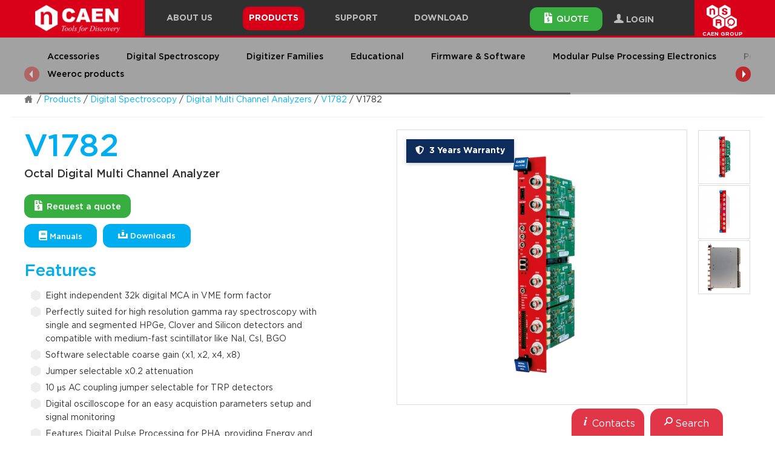

--- FILE ---
content_type: text/html; charset=UTF-8
request_url: https://www.caen.it/products/v1782/
body_size: 29148
content:
<!doctype html>
<!--[if lt IE 7]>      <html class="no-js lt-ie10 lt-ie9 lt-ie8 lt-ie7 ie6" lang="en-US"> <![endif]-->
<!--[if IE 7]>         <html class="no-js lt-ie10 lt-ie9 lt-ie8 ie7" lang="en-US"> <![endif]-->
<!--[if IE 8]>         <html class="no-js lt-ie10 lt-ie9 ie8" lang="en-US"> <![endif]-->
<!--[if IE 9]>         <html class="no-js lt-ie10 ie9" lang="en-US"> <![endif]-->
<!--[if gt IE 9]><!--> <html class="no-js" lang="en-US"> <!--<![endif]-->
<head>
<meta charset="utf-8">
<title>V1782 - Octal Digital Multi Channel Analyzer - CAEN - Tools for Discovery</title>
<meta http-equiv="x-ua-compatible" content="ie=edge">
<meta name="viewport" content="width=device-width, initial-scale=1, maximum-scale=3, user-scalable=yes">
<link rel="apple-touch-icon" sizes="57x57" href="https://www.caen.it/wp-content/themes/zaki-theme/resources/images/icon/favicons/apple-icon-57x57.png">
<link rel="apple-touch-icon" sizes="60x60" href="https://www.caen.it/wp-content/themes/zaki-theme/resources/images/icon/favicons/apple-icon-60x60.png">
<link rel="apple-touch-icon" sizes="72x72" href="https://www.caen.it/wp-content/themes/zaki-theme/resources/images/icon/favicons/apple-icon-72x72.png">
<link rel="apple-touch-icon" sizes="76x76" href="https://www.caen.it/wp-content/themes/zaki-theme/resources/images/icon/favicons/apple-icon-76x76.png">
<link rel="apple-touch-icon" sizes="114x114" href="https://www.caen.it/wp-content/themes/zaki-theme/resources/images/icon/favicons/apple-icon-114x114.png">
<link rel="apple-touch-icon" sizes="120x120" href="https://www.caen.it/wp-content/themes/zaki-theme/resources/images/icon/favicons/apple-icon-120x120.png">
<link rel="apple-touch-icon" sizes="144x144" href="https://www.caen.it/wp-content/themes/zaki-theme/resources/images/icon/favicons/apple-icon-144x144.png">
<link rel="apple-touch-icon" sizes="152x152" href="https://www.caen.it/wp-content/themes/zaki-theme/resources/images/icon/favicons/apple-icon-152x152.png">
<link rel="apple-touch-icon" sizes="180x180" href="https://www.caen.it/wp-content/themes/zaki-theme/resources/images/icon/favicons/apple-icon-180x180.png">
<link rel="icon" type="image/png" sizes="192x192" href="https://www.caen.it/wp-content/themes/zaki-theme/resources/images/icon/favicons/android-icon-192x192.png">
<link rel="icon" type="image/png" sizes="32x32" href="https://www.caen.it/wp-content/themes/zaki-theme/resources/images/icon/favicons/favicon-32x32.png">
<link rel="icon" type="image/png" sizes="96x96" href="https://www.caen.it/wp-content/themes/zaki-theme/resources/images/icon/favicons/favicon-96x96.png">
<link rel="icon" type="image/png" sizes="16x16" href="https://www.caen.it/wp-content/themes/zaki-theme/resources/images/icon/favicons/favicon-16x16.png">
<link rel="manifest" href="https://www.caen.it/wp-content/themes/zaki-theme/resources/images/icon/favicons/manifest.json">
<meta name="msapplication-TileColor" content="#d80019">
<meta name="msapplication-TileImage" content="https://www.caen.it/wp-content/themes/zaki-theme/resources/images/icon/favicons/ms-icon-144x144.png">
<meta name="theme-color" content="#d80019">
<meta name="msvalidate.01" content="6B88922D91FFFAA97A507B27A49A516B"/>
<link rel="preload" as="font" crossorigin="crossorigin" type="font/woff2" href="https://www.caen.it/wp-content/themes/zaki-theme/vendor/frontend/font-awesome/4.7.0/fonts/fontawesome-webfont.woff2?v=4.7.0">
<link rel="stylesheet" type="text/css" href="//www.caen.it/wp-content/cache/wpfc-minified/8ljgdedi/lu8m.css" media="all"/>
<meta name='robots' content='index, follow, max-image-preview:large, max-snippet:-1, max-video-preview:-1'/>
<style>img:is([sizes="auto" i], [sizes^="auto," i]){contain-intrinsic-size:3000px 1500px}</style>
<meta name="description" content="The V1782 is the new CAEN Octal 32k digital MCA. Designed for high energy resolution semiconductor detector is perfectly suited ..."/>
<link rel="canonical" href="https://www.caen.it/products/v1782/"/>
<meta property="og:locale" content="en_US"/>
<meta property="og:type" content="article"/>
<meta property="og:title" content="V1782"/>
<meta property="og:description" content="The V1782 is the new CAEN Octal 32k digital MCA. Designed for high energy resolution semiconductor detector is perfectly suited for those application in which the number of input channels start becoming relevant such as when segmented HPGe, Clovers and silicon detectors are involved."/>
<meta property="og:url" content="https://www.caen.it/products/v1782/"/>
<meta property="og:site_name" content="CAEN - Tools for Discovery"/>
<meta property="article:modified_time" content="2023-11-03T13:24:19+00:00"/>
<meta property="og:image" content="https://www.caen.it/wp-content/uploads/2019/05/V1782.jpg"/>
<meta property="og:image:width" content="1200"/>
<meta property="og:image:height" content="1200"/>
<meta property="og:image:type" content="image/jpeg"/>
<meta name="twitter:card" content="summary_large_image"/>
<meta name="twitter:title" content="V1782"/>
<meta name="twitter:description" content="The V1782 is the new CAEN Octal 32k digital MCA. Designed for high energy resolution semiconductor detector is perfectly suited for those application in which the number of input channels start becoming relevant such as when segmented HPGe, Clovers and silicon detectors are involved."/>
<meta name="twitter:image" content="https://www.caen.it/wp-content/uploads/2019/05/V1782.jpg"/>
<meta name="twitter:label1" content="Est. reading time"/>
<meta name="twitter:data1" content="2 minutes"/>
<script type="application/ld+json" class="yoast-schema-graph">{"@context":"https://schema.org","@graph":[{"@type":"WebPage","@id":"https://www.caen.it/products/v1782/","url":"https://www.caen.it/products/v1782/","name":"V1782 - Octal Digital Multi Channel Analyzer - CAEN - Tools for Discovery","isPartOf":{"@id":"https://www.caen.it/#website"},"primaryImageOfPage":{"@id":"https://www.caen.it/products/v1782/#primaryimage"},"image":{"@id":"https://www.caen.it/products/v1782/#primaryimage"},"thumbnailUrl":"https://www.caen.it/wp-content/uploads/2019/05/V1872-thumb.jpg","datePublished":"2019-05-17T10:07:27+00:00","dateModified":"2023-11-03T13:24:19+00:00","description":"The V1782 is the new CAEN Octal 32k digital MCA. Designed for high energy resolution semiconductor detector is perfectly suited ...","breadcrumb":{"@id":"https://www.caen.it/products/v1782/#breadcrumb"},"inLanguage":"en-US","potentialAction":[{"@type":"ReadAction","target":["https://www.caen.it/products/v1782/"]}]},{"@type":"ImageObject","inLanguage":"en-US","@id":"https://www.caen.it/products/v1782/#primaryimage","url":"https://www.caen.it/wp-content/uploads/2019/05/V1872-thumb.jpg","contentUrl":"https://www.caen.it/wp-content/uploads/2019/05/V1872-thumb.jpg","width":700,"height":390,"caption":""},{"@type":"BreadcrumbList","@id":"https://www.caen.it/products/v1782/#breadcrumb","itemListElement":[{"@type":"ListItem","position":1,"name":"Home","item":"https://www.caen.it/"},{"@type":"ListItem","position":2,"name":"Products","item":"https://www.caen.it/sections/"},{"@type":"ListItem","position":3,"name":"Digital Spectroscopy","item":"https://www.caen.it/sections/digital-spectroscopy/"},{"@type":"ListItem","position":4,"name":"Digital Multi Channel Analyzers","item":"https://www.caen.it/families/digital-multi-channel-analyzers/"},{"@type":"ListItem","position":5,"name":"V1782","item":"https://www.caen.it/subfamilies/v1782/"},{"@type":"ListItem","position":6,"name":"V1782"}]},{"@type":"WebSite","@id":"https://www.caen.it/#website","url":"https://www.caen.it/","name":"CAEN - Tools for Discovery","description":"","publisher":{"@id":"https://www.caen.it/#organization"},"potentialAction":[{"@type":"SearchAction","target":{"@type":"EntryPoint","urlTemplate":"https://www.caen.it/?s={search_term_string}"},"query-input":{"@type":"PropertyValueSpecification","valueRequired":true,"valueName":"search_term_string"}}],"inLanguage":"en-US"},{"@type":"Organization","@id":"https://www.caen.it/#organization","name":"CAEN S.p.A","url":"https://www.caen.it/","logo":{"@type":"ImageObject","inLanguage":"en-US","@id":"https://www.caen.it/#/schema/logo/image/","url":"https://www.caen.it/wp-content/uploads/2020/02/logo-caen-n-w.png","contentUrl":"https://www.caen.it/wp-content/uploads/2020/02/logo-caen-n-w.png","width":390,"height":450,"caption":"CAEN S.p.A"},"image":{"@id":"https://www.caen.it/#/schema/logo/image/"}}]}</script>
<style id='classic-theme-styles-inline-css'>.wp-block-button__link{color:#fff;background-color:#32373c;border-radius:9999px;box-shadow:none;text-decoration:none;padding:calc(.667em + 2px) calc(1.333em + 2px);font-size:1.125em}.wp-block-file__button{background:#32373c;color:#fff;text-decoration:none}</style>
<style id='global-styles-inline-css'>:root{--wp--preset--aspect-ratio--square:1;--wp--preset--aspect-ratio--4-3:4/3;--wp--preset--aspect-ratio--3-4:3/4;--wp--preset--aspect-ratio--3-2:3/2;--wp--preset--aspect-ratio--2-3:2/3;--wp--preset--aspect-ratio--16-9:16/9;--wp--preset--aspect-ratio--9-16:9/16;--wp--preset--color--black:#000000;--wp--preset--color--cyan-bluish-gray:#abb8c3;--wp--preset--color--white:#ffffff;--wp--preset--color--pale-pink:#f78da7;--wp--preset--color--vivid-red:#cf2e2e;--wp--preset--color--luminous-vivid-orange:#ff6900;--wp--preset--color--luminous-vivid-amber:#fcb900;--wp--preset--color--light-green-cyan:#7bdcb5;--wp--preset--color--vivid-green-cyan:#00d084;--wp--preset--color--pale-cyan-blue:#8ed1fc;--wp--preset--color--vivid-cyan-blue:#0693e3;--wp--preset--color--vivid-purple:#9b51e0;--wp--preset--gradient--vivid-cyan-blue-to-vivid-purple:linear-gradient(135deg,rgba(6,147,227,1) 0%,rgb(155,81,224) 100%);--wp--preset--gradient--light-green-cyan-to-vivid-green-cyan:linear-gradient(135deg,rgb(122,220,180) 0%,rgb(0,208,130) 100%);--wp--preset--gradient--luminous-vivid-amber-to-luminous-vivid-orange:linear-gradient(135deg,rgba(252,185,0,1) 0%,rgba(255,105,0,1) 100%);--wp--preset--gradient--luminous-vivid-orange-to-vivid-red:linear-gradient(135deg,rgba(255,105,0,1) 0%,rgb(207,46,46) 100%);--wp--preset--gradient--very-light-gray-to-cyan-bluish-gray:linear-gradient(135deg,rgb(238,238,238) 0%,rgb(169,184,195) 100%);--wp--preset--gradient--cool-to-warm-spectrum:linear-gradient(135deg,rgb(74,234,220) 0%,rgb(151,120,209) 20%,rgb(207,42,186) 40%,rgb(238,44,130) 60%,rgb(251,105,98) 80%,rgb(254,248,76) 100%);--wp--preset--gradient--blush-light-purple:linear-gradient(135deg,rgb(255,206,236) 0%,rgb(152,150,240) 100%);--wp--preset--gradient--blush-bordeaux:linear-gradient(135deg,rgb(254,205,165) 0%,rgb(254,45,45) 50%,rgb(107,0,62) 100%);--wp--preset--gradient--luminous-dusk:linear-gradient(135deg,rgb(255,203,112) 0%,rgb(199,81,192) 50%,rgb(65,88,208) 100%);--wp--preset--gradient--pale-ocean:linear-gradient(135deg,rgb(255,245,203) 0%,rgb(182,227,212) 50%,rgb(51,167,181) 100%);--wp--preset--gradient--electric-grass:linear-gradient(135deg,rgb(202,248,128) 0%,rgb(113,206,126) 100%);--wp--preset--gradient--midnight:linear-gradient(135deg,rgb(2,3,129) 0%,rgb(40,116,252) 100%);--wp--preset--font-size--small:13px;--wp--preset--font-size--medium:20px;--wp--preset--font-size--large:36px;--wp--preset--font-size--x-large:42px;--wp--preset--spacing--20:0.44rem;--wp--preset--spacing--30:0.67rem;--wp--preset--spacing--40:1rem;--wp--preset--spacing--50:1.5rem;--wp--preset--spacing--60:2.25rem;--wp--preset--spacing--70:3.38rem;--wp--preset--spacing--80:5.06rem;--wp--preset--shadow--natural:6px 6px 9px rgba(0, 0, 0, 0.2);--wp--preset--shadow--deep:12px 12px 50px rgba(0, 0, 0, 0.4);--wp--preset--shadow--sharp:6px 6px 0px rgba(0, 0, 0, 0.2);--wp--preset--shadow--outlined:6px 6px 0px -3px rgba(255, 255, 255, 1), 6px 6px rgba(0, 0, 0, 1);--wp--preset--shadow--crisp:6px 6px 0px rgba(0, 0, 0, 1);}:where(.is-layout-flex){gap:0.5em;}:where(.is-layout-grid){gap:0.5em;}body .is-layout-flex{display:flex;}.is-layout-flex{flex-wrap:wrap;align-items:center;}.is-layout-flex > :is(*, div){margin:0;}body .is-layout-grid{display:grid;}.is-layout-grid > :is(*, div){margin:0;}:where(.wp-block-columns.is-layout-flex){gap:2em;}:where(.wp-block-columns.is-layout-grid){gap:2em;}:where(.wp-block-post-template.is-layout-flex){gap:1.25em;}:where(.wp-block-post-template.is-layout-grid){gap:1.25em;}.has-black-color{color:var(--wp--preset--color--black) !important;}.has-cyan-bluish-gray-color{color:var(--wp--preset--color--cyan-bluish-gray) !important;}.has-white-color{color:var(--wp--preset--color--white) !important;}.has-pale-pink-color{color:var(--wp--preset--color--pale-pink) !important;}.has-vivid-red-color{color:var(--wp--preset--color--vivid-red) !important;}.has-luminous-vivid-orange-color{color:var(--wp--preset--color--luminous-vivid-orange) !important;}.has-luminous-vivid-amber-color{color:var(--wp--preset--color--luminous-vivid-amber) !important;}.has-light-green-cyan-color{color:var(--wp--preset--color--light-green-cyan) !important;}.has-vivid-green-cyan-color{color:var(--wp--preset--color--vivid-green-cyan) !important;}.has-pale-cyan-blue-color{color:var(--wp--preset--color--pale-cyan-blue) !important;}.has-vivid-cyan-blue-color{color:var(--wp--preset--color--vivid-cyan-blue) !important;}.has-vivid-purple-color{color:var(--wp--preset--color--vivid-purple) !important;}.has-black-background-color{background-color:var(--wp--preset--color--black) !important;}.has-cyan-bluish-gray-background-color{background-color:var(--wp--preset--color--cyan-bluish-gray) !important;}.has-white-background-color{background-color:var(--wp--preset--color--white) !important;}.has-pale-pink-background-color{background-color:var(--wp--preset--color--pale-pink) !important;}.has-vivid-red-background-color{background-color:var(--wp--preset--color--vivid-red) !important;}.has-luminous-vivid-orange-background-color{background-color:var(--wp--preset--color--luminous-vivid-orange) !important;}.has-luminous-vivid-amber-background-color{background-color:var(--wp--preset--color--luminous-vivid-amber) !important;}.has-light-green-cyan-background-color{background-color:var(--wp--preset--color--light-green-cyan) !important;}.has-vivid-green-cyan-background-color{background-color:var(--wp--preset--color--vivid-green-cyan) !important;}.has-pale-cyan-blue-background-color{background-color:var(--wp--preset--color--pale-cyan-blue) !important;}.has-vivid-cyan-blue-background-color{background-color:var(--wp--preset--color--vivid-cyan-blue) !important;}.has-vivid-purple-background-color{background-color:var(--wp--preset--color--vivid-purple) !important;}.has-black-border-color{border-color:var(--wp--preset--color--black) !important;}.has-cyan-bluish-gray-border-color{border-color:var(--wp--preset--color--cyan-bluish-gray) !important;}.has-white-border-color{border-color:var(--wp--preset--color--white) !important;}.has-pale-pink-border-color{border-color:var(--wp--preset--color--pale-pink) !important;}.has-vivid-red-border-color{border-color:var(--wp--preset--color--vivid-red) !important;}.has-luminous-vivid-orange-border-color{border-color:var(--wp--preset--color--luminous-vivid-orange) !important;}.has-luminous-vivid-amber-border-color{border-color:var(--wp--preset--color--luminous-vivid-amber) !important;}.has-light-green-cyan-border-color{border-color:var(--wp--preset--color--light-green-cyan) !important;}.has-vivid-green-cyan-border-color{border-color:var(--wp--preset--color--vivid-green-cyan) !important;}.has-pale-cyan-blue-border-color{border-color:var(--wp--preset--color--pale-cyan-blue) !important;}.has-vivid-cyan-blue-border-color{border-color:var(--wp--preset--color--vivid-cyan-blue) !important;}.has-vivid-purple-border-color{border-color:var(--wp--preset--color--vivid-purple) !important;}.has-vivid-cyan-blue-to-vivid-purple-gradient-background{background:var(--wp--preset--gradient--vivid-cyan-blue-to-vivid-purple) !important;}.has-light-green-cyan-to-vivid-green-cyan-gradient-background{background:var(--wp--preset--gradient--light-green-cyan-to-vivid-green-cyan) !important;}.has-luminous-vivid-amber-to-luminous-vivid-orange-gradient-background{background:var(--wp--preset--gradient--luminous-vivid-amber-to-luminous-vivid-orange) !important;}.has-luminous-vivid-orange-to-vivid-red-gradient-background{background:var(--wp--preset--gradient--luminous-vivid-orange-to-vivid-red) !important;}.has-very-light-gray-to-cyan-bluish-gray-gradient-background{background:var(--wp--preset--gradient--very-light-gray-to-cyan-bluish-gray) !important;}.has-cool-to-warm-spectrum-gradient-background{background:var(--wp--preset--gradient--cool-to-warm-spectrum) !important;}.has-blush-light-purple-gradient-background{background:var(--wp--preset--gradient--blush-light-purple) !important;}.has-blush-bordeaux-gradient-background{background:var(--wp--preset--gradient--blush-bordeaux) !important;}.has-luminous-dusk-gradient-background{background:var(--wp--preset--gradient--luminous-dusk) !important;}.has-pale-ocean-gradient-background{background:var(--wp--preset--gradient--pale-ocean) !important;}.has-electric-grass-gradient-background{background:var(--wp--preset--gradient--electric-grass) !important;}.has-midnight-gradient-background{background:var(--wp--preset--gradient--midnight) !important;}.has-small-font-size{font-size:var(--wp--preset--font-size--small) !important;}.has-medium-font-size{font-size:var(--wp--preset--font-size--medium) !important;}.has-large-font-size{font-size:var(--wp--preset--font-size--large) !important;}.has-x-large-font-size{font-size:var(--wp--preset--font-size--x-large) !important;}:where(.wp-block-post-template.is-layout-flex){gap:1.25em;}:where(.wp-block-post-template.is-layout-grid){gap:1.25em;}:where(.wp-block-columns.is-layout-flex){gap:2em;}:where(.wp-block-columns.is-layout-grid){gap:2em;}:root :where(.wp-block-pullquote){font-size:1.5em;line-height:1.6;}</style>
<link rel="stylesheet" type="text/css" href="//www.caen.it/wp-content/cache/wpfc-minified/8mqqjvs6/lu8m.css" media="all"/>
<link rel="stylesheet" type="text/css" href="//www.caen.it/wp-content/cache/wpfc-minified/qu6q7o7o/lu8m.css" media="screen"/>
<style>.wp-paginate *{font-family:"Gotham", "Helvetica Neue", "Helvetica", "Arial", sans-serif;}
.wp-paginate.wpp-modern-grey a, .wp-paginate.wpp-modern-grey .current{border:1px solid #ddd;border-radius:0;padding:9px 13px;line-height:1.42857;text-decoration:none;}
.wp-paginate.wpp-modern-grey a{color:#337ab9;background-color:#fff;}
.wp-paginate.wpp-modern-grey .current{color:#fff;background-color:#337ab7;border-color:#337ab7;cursor:default;opacity:1;}
.wp-paginate.wpp-modern-grey a:hover{background:#eee;}</style>
<link rel="stylesheet" type="text/css" href="//www.caen.it/wp-content/cache/wpfc-minified/8aa2vnpk/lu8m.css" media="print"/>
<!--[if lte IE 9]><link type="text/css" rel="stylesheet" href="https://www.caen.it/wp-content/themes/zaki-theme/css/template-all.min.css" media="all"/><![endif]-->
<!--[if lte IE 9]><link type="text/css" rel="stylesheet" href="https://www.caen.it/wp-content/themes/zaki-theme/css/region-all.min.css" media="all"/><![endif]-->
<!--[if lte IE 9]><link type="text/css" rel="stylesheet" href="https://www.caen.it/wp-content/themes/zaki-theme/css/ui-all.min.css" media="all"/><![endif]-->
<!--[if lte IE 9]><link type="text/css" rel="stylesheet" href="https://www.caen.it/wp-content/themes/zaki-theme/css/ie-lte-9.css" media="all"/><![endif]-->
<!--<![endif]-->
<link rel="stylesheet" type="text/css" href="//www.caen.it/wp-content/cache/wpfc-minified/qx9wgqrp/lu8m.css" media="all"/>
<!--[if lte IE 9]><link type="text/css" rel="stylesheet" href="https://www.caen.it/wp-content/themes/zaki-theme/css/template-all.min.css" media="all"/><![endif]-->
<!--[if lte IE 9]><link type="text/css" rel="stylesheet" href="https://www.caen.it/wp-content/themes/zaki-theme/css/region-all.min.css" media="all"/><![endif]-->
<!--[if lte IE 9]><link type="text/css" rel="stylesheet" href="https://www.caen.it/wp-content/themes/zaki-theme/css/ui-all.min.css" media="all"/><![endif]-->
<!--[if lte IE 9]><link type="text/css" rel="stylesheet" href="https://www.caen.it/wp-content/themes/zaki-theme/css/ie-lte-9.css" media="all"/><![endif]-->
<link rel="stylesheet" type="text/css" href="//www.caen.it/wp-content/cache/wpfc-minified/l8fzwv5w/lu8l.css" media="all"/>
<!--<![endif]-->
<script data-wpfc-render="false">(function(){let events=["mousemove", "wheel", "scroll", "touchstart", "touchmove"];let fired=false;events.forEach(function(event){window.addEventListener(event, function(){if(fired===false){fired=true;setTimeout(function(){ (function(d,s){var f=d.getElementsByTagName(s)[0];j=d.createElement(s);j.setAttribute('type', 'text/javascript');j.setAttribute('src', 'https://www.caen.it/wp-includes/js/dist/hooks.min.js?ver=4d63a3d491d11ffd8ac6');j.setAttribute('id', 'wp-hooks-js');f.parentNode.insertBefore(j,f);})(document,'script'); }, 100);}},{once: true});});})();</script>
<script data-wpfc-render="false">(function(){let events=["mousemove", "wheel", "scroll", "touchstart", "touchmove"];let fired=false;events.forEach(function(event){window.addEventListener(event, function(){if(fired===false){fired=true;setTimeout(function(){ (function(d,s){var f=d.getElementsByTagName(s)[0];j=d.createElement(s);j.setAttribute('type', 'text/javascript');j.setAttribute('src', 'https://www.caen.it/wp-includes/js/dist/i18n.min.js?ver=5e580eb46a90c2b997e6');j.setAttribute('id', 'wp-i18n-js');f.parentNode.insertBefore(j,f);})(document,'script'); }, 200);}},{once: true});});})();</script>
<script data-wpfc-render="false">(function(){let events=["mousemove", "wheel", "scroll", "touchstart", "touchmove"];let fired=false;events.forEach(function(event){window.addEventListener(event, function(){if(fired===false){fired=true;setTimeout(function(){
wp.i18n.setLocaleData({ 'text direction\u0004ltr': [ 'ltr' ] });
}, 600);}},{once: true});});})();</script>
<link rel="https://api.w.org/" href="https://www.caen.it/wp-json/"/><link rel="alternate" title="JSON" type="application/json" href="https://www.caen.it/wp-json/wp/v2/product/17555"/><link rel="EditURI" type="application/rsd+xml" title="RSD" href="https://www.caen.it/xmlrpc.php?rsd"/>
<link rel='shortlink' href='https://www.caen.it/?p=17555'/>
<link rel="alternate" title="oEmbed (JSON)" type="application/json+oembed" href="https://www.caen.it/wp-json/oembed/1.0/embed?url=https%3A%2F%2Fwww.caen.it%2Fproducts%2Fv1782%2F"/>
<link rel="alternate" title="oEmbed (XML)" type="text/xml+oembed" href="https://www.caen.it/wp-json/oembed/1.0/embed?url=https%3A%2F%2Fwww.caen.it%2Fproducts%2Fv1782%2F&#038;format=xml"/>
<style>.som-password-error-message, .som-password-sent-message{background-color:#2679ce;border-color:#2679ce;}</style>
<style>.ui-breadcrumbs{max-width:1240px;padding-left:20px;padding-right:20px;margin-left:auto;margin-right:auto;}
.btn-size-auto{width:auto !important;min-width:50px !important;padding-left:25px !important;padding-right:25px !important;line-height:24px !important;height:41px !important;}
.submenu-additional a{text-decoration:none !important;}
.submenu-additional a:hover{background-color:#127398 !important;}
.submenu-additional a:last-child{border-radius:0px 0px 12px 12px;-moz-border-radius:0px 0px 12px 12px;-webkit-border-radius:0px 0px 12px 12px;}
.submenu-new-button:hover .submenu-additional{display:block !important;}
.slider-addiitional-new .slide{text-align:center;}
.slider-addiitional-new .slide img{display:inline-block;margin:0 auto;}
#search-in-downloads{margin-top:15px;padding:10px;border-top:1px solid #dddddd;border-bottom:1px solid #dddddd;margin-bottom:15px;text-align:right;font-size:17px;background-color:#efefef;}
#search-in-downloads input[type="text"]{height:40px;font-size:17px;width:300px;margin-left:10px;padding-left:10px;padding-right:10px;border:1px solid #dddddd;}
.fix-td-colors{display:none;}
#download-table .download-tr > td{background-color:#f6f6f6;
}
#download-table .filtrable td{width:60%;}
#download-table .filtrable td.title{width:40%;}
#download-table .flashing{font-weight:300 !important;font-size:14px !important;-webkit-animation-name:flashing-loading;-webkit-animation-duration:900ms;-webkit-animation-iteration-count:infinite;-webkit-animation-timing-function:linear;-moz-animation-name:flashing-loading;-moz-animation-duration:900ms;-moz-animation-iteration-count:infinite;-moz-animation-timing-function:linear;-o-animation-name:flashing-loading;-o-animation-duration:900ms;-o-animation-iteration-count:infinite;-o-animation-timing-function:linear;animation-name:flashing-loading;animation-duration:900ms;animation-iteration-count:infinite;animation-timing-function:linear;}
.hidden-download{display:none;}
#new-load-ajax-downloads{display:none !important;}
.hidden-for-now{display:none !important;}
#download-table .download-tr table th{font-size:13px !important;}
#download-table .download-tr table td{font-size:12px !important;border-color:#f6f6f6 !important;border-top-color:#f6f6f6 !important;border-bottom-color:#f6f6f6 !important;}
#download-table .download-tr table{margin-bottom:2px !important;background-color:transparent !important;}
li.exception-menu a{padding-bottom:10px !important;}
li.exception-menu a:hover{background-color:#d7001c !important;}
.downloadable-left{width:35%;float:left;}
.downloadable-right{margin-left:2%;width:63%;float:left;}
@media(max-width:700px){
.downloadable-left, .downloadable-right{width:100% !important;margin-left:0 !important;float:none !important;margin-bottom:20px !important;}
.downloadable-right{margin-bottom:0 !important;}
}
.licence-space{float:right;margin-left:20px;display:inline-block;font-size:13px !important;text-align:center !important;}
tr.force-color, tr.force-color td{background-color:#e8e8e8 !important;}
p.force-last{margin-bottom:0 !important;}
.btn-size-special{font-size:14px !important;padding-top:6px !important;padding-bottom:6px !important;
height:34px !important;margin-top:10px !important;}
.hidden-now-new-dwn{display:none;}
#product-1-tab-1 .table1 thead tr th{background-color:#777777 !important;border-bottom:6px solid #ffffff;}
body.parent-pageid-4152 #menu-item-4181 a,
body.parent-pageid-4155 #menu-item-4181 a{z-index:200;position:relative;color:#ffffff;}
body.archive-products #menu-item-4196 a,
body.post-type-archive-section #menu-item-4196 a,
body.single-section #menu-item-4196 a,
body.single-family #menu-item-4196 a,
body.single-subfamily #menu-item-4196 a,
body.single-product #menu-item-4196 a{z-index:200;position:relative;color:#ffffff;}
@media(min-width:769px){
body.parent-pageid-4152 #menu-item-4181:before,
body.parent-pageid-4155 #menu-item-4181:before{background-color:#d80019;-webkit-border-radius:10px;-moz-border-radius:10px;border-radius:10px;height:39px;content:' ';position:absolute;z-index:100;left:20px;right:20px;display:block;}
}
@media(min-width:769px){
body.archive-products #menu-item-4196:before,
body.post-type-archive-section #menu-item-4196:before,
body.single-section #menu-item-4196:before,
body.single-family #menu-item-4196:before,
body.single-subfamily #menu-item-4196:before,
body.single-product #menu-item-4196:before{background-color:#d80019;-webkit-border-radius:10px;-moz-border-radius:10px;border-radius:10px;height:39px;content:' ';position:absolute;z-index:100;left:20px;right:20px;display:block;}
}
body.parent-pageid-4152 #menu-item-4181:hover:before,
body.parent-pageid-4155 #menu-item-4181:hover:before{display:none;}
body.archive-products #menu-item-4196:hover:before,
body.post-type-archive-section #menu-item-4196:hover:before,
body.single-section #menu-item-4196:hover:before,
body.single-family #menu-item-4196:hover:before,
body.single-subfamily #menu-item-4196:hover:before,
body.single-product #menu-item-4196:hover:before{display:none;}
.btn-caen.btn-caen-color-green{height:39px;font-size:14px;}
.btn.grey-text-button{margin-top:-1px;}
@media(max-width:991px){
.ui-cutted > .ui-wrapper > .trigger-container{margin-bottom:30px;}
}
@media(max-width:550px){
.slider-immagini-prodotti [data-component-id="product-image"] .image-container{height:330px;}
}</style>
<style>form#request-a-quote{max-width:700px;width:70%;}
form#request-a-quote .double-field{width:98%;float:left;margin-right:2%;}
form#request-a-quote .single-field{width:48%;float:left;margin-right:2%;}
form#request-a-quote .double-field > input, form#request-a-quote .double-field > select, form#request-a-quote .double-field > .select,
form#request-a-quote .double-field > .bootstrap-select, form#request-a-quote .double-field > textarea,
form#request-a-quote .single-field > input, form#request-a-quote .single-field > textarea,
form#request-a-quote .double-field > * > button{width:100% !important;height:36px !important;line-height:36px !important;padding:0 15px !important;margin-bottom:12px;-webkit-border-radius:0;-moz-border-radius:0;border-radius:0;border:1px solid #dddddd;outline:0 !important;}
form#request-a-quote .double-field .btn-group.bootstrap-select{padding:0 !important;border:0;}
#fixed-contacts-box{z-index:2009;position:absolute;width:700px;height:110px;top:0;right:94px;-webkit-border-radius:15px;-webkit-border-bottom-right-radius:0;-moz-border-radius:15px;-moz-border-radius-bottomright:0;border-radius:15px;border-top-right-radius:0;background-color:#73BF44;padding:10px 15px;display:none;}
#fixed-contacts-box:before{background-color:#73BF44;height:65px;top:0;right:-37px;width:40px;content:' ';position:absolute;z-index:2003;}
#fixed-contacts-box > *{width:31%;float:left;padding-top:22px;}
#fixed-contacts-box > *.big{width:38%;}
#fixed-contacts-box .icon-caen{float:left;font-size:40px;color:#ffffff;margin-right:20px;padding-left:12px;}
#fixed-contacts-box h6, #fixed-contacts-box p, #fixed-contacts-box p a{font-size:13px;font-weight:600;color:#ffffff;}
#fixed-contacts-box h6{font-size:22px;}
#fixed-contacts-box.opened{display:block;z-index:2200;}
.btn-caen.btn-caen-color-blue.active{background-color:#0088bc;text-decoration:none;}
.btn-caen.btn-caen-color-red.active{background-color:#a50013;text-decoration:none;}
@media(max-width:500px){
.btn-account-page{width:100% !important;}
}
.no-p-margins p{margin-bottom:0 !important;}
#select-choose-type{display:inline-block;}
#select-choose-type > *{height:40px !important;}
#select-choose-type button{height:40px !important;border:1px solid #dddddd !important;margin-top:-1px;font-size:17px !important;}
#search-in-downloads input[type="text"].minus-input-spec{width:220px !important;}
.ui-megamenu{z-index:1000 !important;}
.transparent_button{
-ms-filter:"progid:DXImageTransform.Microsoft.Alpha(Opacity=50)";
filter:alpha(opacity=50);
-moz-opacity:0.5;
-khtml-opacity:0.5;
opacity:0.5;cursor:not-allowed !important;}
.btn-caen-color-green.btn-clicked{background-color:#5c9b35 !important;}
#menu-item-4261 > a{pointer-events:none;}
body.logged-in.state-headerfixed #header{top:0 !important;}
table.table-cookies{margin-bottom:20px;}
table.table-cookies td, table.table-cookies th{padding:5px;font-size:12px;border:1px solid #eeeeee;}
#cookie-law-info-bar{background-color:rgba(0, 0, 0, 0.9) !important;}
#cookie-law-info-bar > span{max-width:1200px;margin-left:auto;margin-right:auto;padding-left:20px;padding-right:20px;display:block;box-sizing:content-box;}
.zaki-checkbox-enabled{display:initial;-moz-opacity:0 !important;-o-opacity:0 !important;-webkit-opacity:0 !important;opacity:0 !important;position:absolute;left:5px;}
.field-checkbox, .zaki-checkbox{position:relative !important;}
.explain-over, .explain-over-reverted{pointer-events:initial !important;display:none;opacity:1 !important;filter:alpha(opacity=100) !important;}
.trigger-explain{cursor:pointer;}
#slider-events-container .calendar-bottom tbody td .trigger-explain:hover .explain-over, body.page .box-home#home-4-services #fourth-box-right #slider-home-calendar .calendar-bottom tbody td .trigger-explain:hover .explain-over, body.single .box-home#home-4-services #fourth-box-right #slider-home-calendar .calendar-bottom tbody td .trigger-explain:hover .explain-over{opacity:1;filter:alpha(opacity=100);}
.tab-pane-inner .ui-definitions ul, .tab-pane-inner .ui-definitions ol{margin-left:15px;}
.tab-pane-inner .ui-definitions ul li, .tab-pane-inner .ui-definitions ol li{list-style:disc;list-style-type:disc;}</style>
<style>@media(min-width:1201px){
.ui-bgvideo-big > .ui-wrapper{height:532px;}
}
@media(min-width:771px){
.ui-nav-main > .ui-wrapper > .ui-content nav > ul > li > a{padding:10px;}
body.megamenu-active .ui-nav-main > .ui-wrapper > .ui-content nav > ul > li > a{padding:10px 10px 43px;}
}
.btn-caen.btn-caen-color-green, .btn-caen.btn-caen-color-green:link, .btn-caen.btn-caen-color-green:visited, .btn-caen.btn-caen-color-green:link, .btn-caen.btn-caen-color-green:visited, #fixed-contacts, #fixed-contacts-box, #fixed-contacts-box:before, #fixed-search, #fixed-search-box, #fixed-search-box:before{background-color:#38ad40;}
.btn-caen.btn-caen-color-green:hover, .btn-caen.btn-caen-color-green:link:hover, .btn-caen.btn-caen-color-green:visited:hover, .btn-caen.btn-caen-color-green:link:hover, .btn-caen.btn-caen-color-green:visited:hover, #fixed-contactss, #fixed-contacts-boxs, #fixed-contacts-boxs:before, #fixed-searchs, #fixed-search-boxs, #fixed-search-boxs:before{background-color:#2a7a26;}
body.megamenu-active #menus-here:after{height:5px;background-color:#d80019;left:-2500px;width:10000px;content:' ';font-size:0;position:absolute;bottom:0;}
.ui-megamenu:before{top:-5px;height:9px;}
.ui-typo .ui-content a:link, .ui-nav1 > .ui-wrapper > .ui-content nav ul li, .ui-nav1 > .ui-wrapper > .ui-content nav ul li:link, .ui-nav1 > .ui-wrapper > .ui-content nav ul li:visited, .ui-nav1 > .ui-wrapper > .ui-content nav ul li a, .ui-nav1 > .ui-wrapper > .ui-content nav ul li a:link, .ui-nav1 > .ui-wrapper > .ui-content nav ul li a:visited{text-decoration:underline;}
.btn{text-decoration:none !important;}
.ajax-tabs-space-left{border-right:0 !important;}
.ajax-tabs-space-left ul:after{display:none !important;}
.ajax-tabs-space-left, .ajax-tabs-space-right{width:100% !important;display:block !important;float:none !important;}
.ajax-tabs-space-right{padding-left:0 !important;padding-top:25px !important;background-color:#ffffff;}
.ajax-tabs-space-left ul{font-size:0 !important;border-bottom:1px solid #dddddd !important;}
.ajax-tabs-space-left ul li{display:inline-block !important;width:auto !important;min-width:130px;background-color:#e5e5e5;color:#333333;line-height:1.42857;border-radius:2px 2px 0 0;position:relative;display:block;padding:10px 15px !important;font-size:13px;margin-right:2px !important;border-top:1px solid #dddddd;border-left:1px solid #dddddd !important;border-right:1px solid #dddddd !important;border-bottom:0 !important;}
.ajax-tabs-space-left ul li:hover{background-color:#d8d8d8 !important;}
.ajax-tabs-space-left ul li.active{background-color:#00adef !important;color:#FFFFFF !important;}
.ajax-tabs-space-left ul li.active:after{content:' ';width:100%;position:absolute;z-index:12;border-bottom:4px solid #d80019;bottom:-7px;left:0;}
.btn-caen-color-green.btn-size-l.btn-clicked{background-color:#2a7a26 !important;}
#newsletter-bottom-block label{color:#ffffff;font-size:13px;font-weight:600;margin-top:10px;display:block;margin-bottom:2px;}
#label-privacy-bott{font-size:12px !important;margin:0 !important;max-width:345px;padding-left:24px;font-weight:400 !important;margin-top:10px !important;}
#label-privacy-bott > span{margin-left:-24px !important;margin-right:4px !important;}
#newsletter-bottom-block input[type="email"]{height:27px;width:70%;margin-right:2%;border:0 !important;background-color:#cccccc;float:left;padding-left:10px;padding-right:10px;font-size:13px;}
#newsletter-bottom-block a{text-decoration:underline;}
#newsletter-bottom-block input[type="submit"]{height:27px;width:28%;color:#ffffff;border:0 !important;background-color:#d9041a;float:left;font-weight:500;text-align:center;padding:0 !important;font-size:13px;-moz-transition:all .2s linear;-o-transition:all .2s linear;-webkit-transition:all .2s linear;transition:all .2s linear;}
#newsletter-bottom-block input[type="submit"]:hover{background-color:#ec263a;}</style>
<style>#ui-hmenuplus-1 .jspHorizontalBar .jspArrow{width:25px !important;height:25px !important;position:absolute;bottom:21px !important;z-index:10000;-webkit-border-radius:25px;-moz-border-radius:25px;border-radius:25px;background-color:#bf2929;}
#ui-hmenuplus-1 .jspHorizontalBar .jspArrow.jspDisabled{-webkit-opacity:0.5;-moz-opacity:0.5;opacity:0.5;}
#ui-hmenuplus-1 .jspHorizontalBar .jspTrack{padding-left:25px;padding-right:25px;}
#ui-hmenuplus-1 .ui-nav3 > .ui-wrapper > .ui-content{padding-left:18px;padding-right:18px;}
#ui-hmenuplus-1 .jspHorizontalBar .jspArrow.jspArrowLeft{left:0;}
#ui-hmenuplus-1 .jspHorizontalBar .jspArrow.jspArrowLeft:after{content:' ';position:absolute;left:0;right:2.5px;margin-right:auto;margin-left:auto;top:6px;width:0;height:0;border-style:solid;border-width:6.5px 6px 6.5px 0;border-color:transparent #ffffff transparent transparent;}
#ui-hmenuplus-1 .jspHorizontalBar .jspArrow.jspArrowRight{right:0;}
#ui-hmenuplus-1 .jspHorizontalBar .jspArrow.jspArrowRight:after{content:' ';position:absolute;left:2.5px;right:0;margin-right:auto;margin-left:auto;top:6px;width:0;height:0;border-style:solid;border-width:6.5px 0 6.5px 6px;border-color:transparent transparent transparent #ffffff;}
.only-on-print{display:none !important;}
@media print {
#header, 
#footer-ui-container-1, 
.btn-caen, .ui-breadcrumbs, #fixed-components, 
#product-1-tab-4, 
.nav-tabs, #cookie-law-info-bar,
.ui-vspace-4{display:none !important;}
.typo-5 ul > li:before{display:none;}
.typo-5 ul > li{list-style:disc;}
.state-headerfixed.state-hmenuplus-active #body-container-2{padding-top:20px;}
.tab-content > .tab-pane{display:block !important;-webkit-opacity:1 !important;-moz-opacity:1 !important;-o-opacity:1 !important;opacity:1 !important;}
#related-products-part, 
#related-software-part, 
#related-firmware-part{display:none !important;}
.ui-cutted > .ui-wrapper > .ui-content{height:auto !important;overflow:visible !important;}
.ui-cutted > .ui-wrapper > .trigger-container{display:none !important;}
.not-on-print{display:none !important;}
.only-on-print{display:block !important;}
table td, table th, dt, dl, dd{border:1px solid #333333 !important;}
#body-container-2{min-width:1100px;}
#primary-slider-prod{margin-right:0 !important;float:right !important;border:0 !important;width:100% !important;}
#secondary-slider-prod{display:none !important;}
body.single-product .col-md-6{width:50%;display:inline-block !important;float:none !important;}
body.single-product .col-md-6.slider-immagini-prodotti{width:48%;display:inline-block !important;float:none !important;}
body.single-product .col-md-6.slider-immagini-prodotti img{width:auto !important;max-width:400px !important;height:auto !important;}
#footer-ui-container-2{margin-top:20px !important;padding-top:20px !important;border-top:4px solid #d9041a;}
#footer-ui-container-2 *{font-size:14px !important;}
}
body.state-scrolled .ui-megamenu.ui-megamenu-floating{z-index:10000 !important;}
.current-product-color{border:2px solid #29802f !important;}</style>
<style>.ui-megamenu{background-color:#303030 !important;}
.ui-megamenu ul > li{text-decoration:none !important;}
.ui-megamenu ul > li > a{color:#ffffff !important;text-decoration:none !important;}.ui-megamenu ul > li > a:hover{text-decoration:underline !important;}
.ui-megamenu ul > li > ul > li > a{color:#bbbbbb !important;text-decoration:none !important;}
.ui-megamenu .row > .col:after{border-right:1px solid #bbbbbb;}
.ui-megamenu .row > .col.last-col-menu-s:after{border-right:0 !important;}
.ui-megamenu:before{height:6px;}
#special-search-megamenu{position:relative;padding-left:10px;margin-top:18px;margin-bottom:25px;}
#special-search-megamenu input{-webkit-border-radius:12px;-moz-border-radius:12px;-o-border-radius:12px;border-radius:12px;height:36px;line-height:36px;border:0 !important;width:100% !important;padding:0 135px 0 15px;}
#special-search-megamenu button{position:absolute;top:0;right:0;height:37px;width:100px !important;-webkit-border-top-left-radius:0;-moz-border-top-left-radius:0;-o-border-top-left-radius:0;border-top-left-radius:0;-webkit-border-bottom-left-radius:0;-moz-border-bottom-left-radius:0;-o-border-bottom-left-radius:0;border-bottom-left-radius:0;}
@media(min-width:769px){
#menus-here > .wrapper > .row .col-md-7.menu-customizd{overflow:hidden;}
}
@media(min-width:769px) and (max-width:992px){
.ui-nav1 > .ui-wrapper > .ui-content nav ul{padding-left:20px;padding-right:20px;}
.img-bottom-menu-mm{bottom:20px !important;right:20px !important;max-width:350px !important;position:relative !important;}
body.archive-products #menu-item-4196:before, body.post-type-archive-section #menu-item-4196:before, body.single-section #menu-item-4196:before, body.single-family #menu-item-4196:before, body.single-subfamily #menu-item-4196:before, body.single-product #menu-item-4196:before, 
body.parent-pageid-4152 #menu-item-4181:before, body.parent-pageid-4155 #menu-item-4181:before{left:5px !important;right:5px !important;}
}
@media(min-width:990px){
#menu-item-14170, #menu-item-14169{display:none !important;}
}
@media(max-width:768px){
#menu-item-14170{background-color:#e8af3e !important;}
#menu-item-14169{background-color:#38ad40 !important;}
}
@media(max-width:768px){
#body-container-2{margin-top:0 !important;}
}</style>
<style>#form-register-special select, #form-register-special .bootstrap-select, #form-register-special .bootstrap-select > *{width:100% !important;height:39px !important;line-height:39px !important;padding-top:0 !important;padding-bottom:0 !important;}
@media(max-width:600px){
#form-register-special .single-field, #form-register-special .double-field{width:100% !important;float:none !important;margin-right:0 !important;}
}
#arrow-confirm:after{position:absolute;top:-8px;right:-28px;content:' ';width:0;height:0;border-style:solid;border-width:35px 0 35px 30px;border-color:transparent transparent transparent #e69d9d;}
@media(max-width:780px){
#fixed-contacts-box{height:auto !important;padding-bottom:20px !important;}
#fixed-contacts-box .big{display:block !important;float:none !important;width:100% !important;}
#fixed-contacts-box .big i{margin-left:8px !important;margin-right:8px !important;}
.only-desktop-nb{display:none !important;}
.only-mobile-nb a{color:#ffffff !important;}
}
@media(min-width:781px){
.only-mobile-nb{display:none !important;}
}
@media(min-width:769px) and (max-width:990px){
#menus-here > .wrapper > .row .col-md-7{width:82% !important;}
.header-toolbox{display:none !important;}
}
body.page-id-14376 legend{display:none !important;}
.tooltip.top.fade{pointer-events:none !important;}
@media(max-width:550px){
#fixed-search-box >label{font-size:11px;}
.option-search >label{font-size:11px;}
.not-logged-in-zk i{right:-14px !important;}
}
.not-logged-in-zk{position:relative;color:rgba(187,45,70, 0.5);}
.not-logged-in-zk i{color:#d9041b;position:absolute;right:-17px;top:0;-webkit-opacity:0.5;-moz-opacity:0.5;opacity:0.5;}
.fancybox-inner #content{height:auto !important;overflow:hidden;width:100% !important;min-height:50px !important;}
form#request-a-quote, form.wpcf7-form{background-color:#eeeeee;border:1px solid #999999;padding:20px;}
.new-section-home{position:relative;background-color:#00adef;padding-top:50px;padding-bottom:50px;margin-bottom:70px;}
.new-section-home{background-color:#eeeeee;border-bottom:6px solid #dfdfdf;}
.new-section-home .ui-intro1{background-color:#ffffff;padding-bottom:15px;
border-bottom:8px solid #00adef;}
.new-section-home .ui-intro1 h3, .new-section-home .ui-intro1 p{padding-left:16px;padding-right:16px;}
.new-section-home > .ui > .wrapper{padding-top:15px;padding-bottom:15px;}
#fixed-contacts, 
#fixed-contacts-box, 
#fixed-search, 
#fixed-search-box, 
#fixed-contacts-box:before, 
#fixed-search-box:before{background-color:#d9041a !important;}
.new-section-home .ui-intro1 > .ui-wrapper > .ui-content > .image-container > .image{border:7px solid #ffffff;border-left:0;border-right:0;border-top:0;}
.caen-sys-style{-webkit-border-radius:14px;-moz-border-radius:14px;-o-border-radius:14px;border-radius:14px;background-color:#00adef;padding:3px 10px 2px;display:inline-block;color:#ffffff !important;position:relative;top:-3px;-webkit-transition:background-color 250ms ease-in-out;-o-transition:background-color 250ms ease-in-out;transition:background-color 250ms ease-in-out;}
.caen-sys-style:hover{background-color:#0088bc;}
#fixed-search-box .not-logged-in-zk.yellow, #fixed-search-box .not-logged-in-zk.yellow i, #fixed-search-box .not-logged-in-zk.yellow:before{color:#ffd583 !important;}
@media(max-width:1450px){
#fixed-components{bottom:-20px !important;right:20px !important;top:auto !important;width:270px !important;text-align:right !important;}
#fixed-search{margin-left:10px !important;}
#fixed-search, #fixed-contacts{display:inline-block;-webkit-border-top-right-radius:15px !important;-webkit-border-bottom-right-radius:15px !important;-moz-border-radius-topright:15px !important;-moz-border-radius-bottomright:15px !important;border-top-right-radius:15px !important;border-bottom-right-radius:15px !important;min-width:120px !important;text-align:center !important;padding-top:14px !important;}
#fixed-contacts p, #fixed-search p{display:inline-block !important;vertical-align:top !important;font-size:16px !important;}
#fixed-contacts-box, 
#fixed-search-box{bottom:70px !important;right:0 !important;text-align:left !important;-webkit-border-top-right-radius:15px !important;-moz-border-radius-topright:15px !important;border-top-right-radius:15px !important;-webkit-border-bottom-right-radius:15px !important;-moz-border-radius-bottomright:15px !important;border-bottom-right-radius:15px !important;top:auto !important;}
#fixed-contacts-box:before, 
#fixed-search-box:before{display:none !important;}
#footer>.region-inner #footer-ui-container-2{padding-bottom:46px !important;}
}
#footer #menu-footer-menu-dxbis>li>a{display:block;margin-bottom:10px;}
#menu-item-21111 > a{pointer-events:none;}
@media(max-width:991px){
#menu-footer-menu-dx{padding-bottom:0 !important;border-bottom:0 !important;margin-bottom:0 !important;}
#footer #menu-footer-menu-dxbis>li>a{display:none !important;}
#menu-footer-menu-dxbis{margin-top:0;margin-bottom:20px;padding-bottom:20px;border-bottom:1px solid #ccc;text-align:center;}
.social-title-footer{text-align:center !important;padding-top:20px !important;font-size:15px;}
.social-space-footer{text-align:center !important;}
}
.newsletter-now-internal{background-color:#eeeeee;border:1px solid #999999;padding:20px;max-width:700px;}
body .newsletter-now-internal#newsletter-bottom-block input[type="submit"]{-webkit-border-radius:12px !important;border-radius:12px !important;display:inline-block !important;vertical-align:middle !important;*vertical-align:auto !important;*zoom:1 !important;*display:inline !important;-webkit-transition:background-color 250ms ease-in-out !important;-o-transition:background-color 250ms ease-in-out !important;transition:background-color 250ms ease-in-out !important;cursor:pointer !important;border:0 !important;text-align:center !important;width:100% !important;min-width:80px !important;max-width:215px !important;padding:10px 10px !important;margin-bottom:10px !important;font-family:"Gotham","Helvetica Neue","Helvetica","Arial",sans-serif !important;font-size:.92857em !important;font-weight:500 !important;color:#FFF !important;background-color:#7FAF1B !important;width:160px !important;max-width:0 !important;
background-color:#00adef !important;color:#FFF !important;font-weight:600 !important;margin-right:6px !important;margin-bottom:5px !important;height:auto !important;}
body .newsletter-now-internal#newsletter-bottom-block input[type="email"]{width:100% !important;height:36px !important;line-height:36px !important;padding:0 15px !important;margin-bottom:12px;-webkit-border-radius:0;-moz-border-radius:0;margin-top:2px !important;border-radius:0;border:1px solid #dddddd !important;outline:0 !important;background-color:#ffffff !important;font-size:14px !important;}
body .newsletter-now-internal#newsletter-bottom-block .tochgimg{height:39px !important;margin-bottom:0 !important;}
body .newsletter-now-internal#newsletter-bottom-block #captcha-check-js{width:100% !important;height:36px !important;line-height:36px !important;padding:0 15px !important;margin-bottom:12px !important;-webkit-border-radius:0 !important;-moz-border-radius:0 !important;border-radius:0 !important;border:1px solid #dddddd !important;outline:0 !important;max-width:130px !important;}
@media(max-width:1450px){
body #fixed-components{right:86px !important;}
}
.ui-nav1>.ui-wrapper>.ui-content nav ul li.menu-item-has-children>a:after{display:none;}</style>
<style>.choose-by-menu{font-family:"Gotham","Helvetica Neue","Helvetica","Arial",sans-serif;font-size:14px;text-transform:uppercase;padding-top:35px;font-weight:600;margin-bottom:20px;color:#ffffff;}
.choose-images-boxes{text-align:right;}
.choose-images-box{margin-left:20px;margin-right:15px;text-align:center;opacity:0.85;transition:opacity 250ms ease-in-out;display:inline-block;}
.choose-images-box:hover{opacity:1;}
.choose-images-box img{width:auto;
height:90px;margin-bottom:15px;}
.choose-images-box a{font-size:0;text-align:center;display:block;text-decoration:none;}
.choose-images-box a span{color:#dddddd;font-size:13px;font-weight:600;font-family:"Gotham","Helvetica Neue","Helvetica","Arial",sans-serif;}
@media(max-width:500px){
.here-vanish-img{display:none !important;}
#slider-events-container h2{margin-top:20px;}
#calendar-home > a + p, #calendar-home > h3{padding-left:0 !important;}
#calendar-home > a{display:none !important;}
}</style>
<style>.cyber-essential-logo{float:right;padding-top:7%;padding-left:15px;}</style>
<style>.pr-site body.state-headerfixed.single-section #body-container-2,
.pr-site body.state-headerfixed.single-family #body-container-2,
.pr-site body.state-headerfixed.single-subfamily #body-container-2,
.pr-site body.state-headerfixed.single-product #body-container-2{
padding-top:181px !important;margin-top:-25px !important;}
@media(max-width:750px){
.pr-site body.state-headerfixed.single-section #body-container-2,
.pr-site body.state-headerfixed.single-family #body-container-2,
.pr-site body.state-headerfixed.single-subfamily #body-container-2,
.pr-site body.state-headerfixed.single-product #body-container-2{
padding-top:163px !important;}
}
.pr-site body.logged-in.state-headerfixed.admin-bar{padding-top:32px;}
.pr-site body.logged-in.state-headerfixed.admin-bar #header{top:32px !important;}</style>
<script data-wpfc-render="false">(function(){let events=["mousemove", "wheel", "scroll", "touchstart", "touchmove"];let fired=false;events.forEach(function(event){window.addEventListener(event, function(){if(fired===false){fired=true;setTimeout(function(){ (function(d,s){var f=d.getElementsByTagName(s)[0];j=d.createElement(s);j.setAttribute('type', 'text/javascript');j.setAttribute('src', '//cdn.iubenda.com/cs/gpp/stub.js');f.parentNode.insertBefore(j,f);})(document,'script'); }, 400);}},{once: true});});})();</script>
<script data-wpfc-render="false">(function(){let events=["mousemove", "wheel", "scroll", "touchstart", "touchmove"];let fired=false;events.forEach(function(event){window.addEventListener(event, function(){if(fired===false){fired=true;setTimeout(function(){ (function(d,s){var f=d.getElementsByTagName(s)[0];j=d.createElement(s);j.setAttribute('type', 'text/javascript');j.setAttribute('src', '//cdn.iubenda.com/cs/iubenda_cs.js');j.setAttribute('charset', 'UTF-8');f.parentNode.insertBefore(j,f);})(document,'script'); }, 500);}},{once: true});});})();</script>
<script data-wpfc-render="false">var Wpfcll={s:[],osl:0,scroll:false,i:function(){Wpfcll.ss();window.addEventListener('load',function(){let observer=new MutationObserver(mutationRecords=>{Wpfcll.osl=Wpfcll.s.length;Wpfcll.ss();if(Wpfcll.s.length > Wpfcll.osl){Wpfcll.ls(false);}});observer.observe(document.getElementsByTagName("html")[0],{childList:true,attributes:true,subtree:true,attributeFilter:["src"],attributeOldValue:false,characterDataOldValue:false});Wpfcll.ls(true);});window.addEventListener('scroll',function(){Wpfcll.scroll=true;Wpfcll.ls(false);});window.addEventListener('resize',function(){Wpfcll.scroll=true;Wpfcll.ls(false);});window.addEventListener('click',function(){Wpfcll.scroll=true;Wpfcll.ls(false);});},c:function(e,pageload){var w=document.documentElement.clientHeight || body.clientHeight;var n=0;if(pageload){n=0;}else{n=(w > 800) ? 800:200;n=Wpfcll.scroll ? 800:n;}var er=e.getBoundingClientRect();var t=0;var p=e.parentNode ? e.parentNode:false;if(typeof p.getBoundingClientRect=="undefined"){var pr=false;}else{var pr=p.getBoundingClientRect();}if(er.x==0 && er.y==0){for(var i=0;i < 10;i++){if(p){if(pr.x==0 && pr.y==0){if(p.parentNode){p=p.parentNode;}if(typeof p.getBoundingClientRect=="undefined"){pr=false;}else{pr=p.getBoundingClientRect();}}else{t=pr.top;break;}}};}else{t=er.top;}if(w - t+n > 0){return true;}return false;},r:function(e,pageload){var s=this;var oc,ot;try{oc=e.getAttribute("data-wpfc-original-src");ot=e.getAttribute("data-wpfc-original-srcset");originalsizes=e.getAttribute("data-wpfc-original-sizes");if(s.c(e,pageload)){if(oc || ot){if(e.tagName=="DIV" || e.tagName=="A" || e.tagName=="SPAN"){e.style.backgroundImage="url("+oc+")";e.removeAttribute("data-wpfc-original-src");e.removeAttribute("data-wpfc-original-srcset");e.removeAttribute("onload");}else{if(oc){e.setAttribute('src',oc);}if(ot){e.setAttribute('srcset',ot);}if(originalsizes){e.setAttribute('sizes',originalsizes);}if(e.getAttribute("alt") && e.getAttribute("alt")=="blank"){e.removeAttribute("alt");}e.removeAttribute("data-wpfc-original-src");e.removeAttribute("data-wpfc-original-srcset");e.removeAttribute("data-wpfc-original-sizes");e.removeAttribute("onload");if(e.tagName=="IFRAME"){var y="https://www.youtube.com/embed/";if(navigator.userAgent.match(/\sEdge?\/\d/i)){e.setAttribute('src',e.getAttribute("src").replace(/.+\/templates\/youtube\.html\#/,y));}e.onload=function(){if(typeof window.jQuery !="undefined"){if(jQuery.fn.fitVids){jQuery(e).parent().fitVids({customSelector:"iframe[src]"});}}var s=e.getAttribute("src").match(/templates\/youtube\.html\#(.+)/);if(s){try{var i=e.contentDocument || e.contentWindow;if(i.location.href=="about:blank"){e.setAttribute('src',y+s[1]);}}catch(err){e.setAttribute('src',y+s[1]);}}}}}}else{if(e.tagName=="NOSCRIPT"){if(typeof window.jQuery !="undefined"){if(jQuery(e).attr("data-type")=="wpfc"){e.removeAttribute("data-type");jQuery(e).after(jQuery(e).text());}}}}}}catch(error){console.log(error);console.log("==>",e);}},ss:function(){var i=Array.prototype.slice.call(document.getElementsByTagName("img"));var f=Array.prototype.slice.call(document.getElementsByTagName("iframe"));var d=Array.prototype.slice.call(document.getElementsByTagName("div"));var a=Array.prototype.slice.call(document.getElementsByTagName("a"));var s=Array.prototype.slice.call(document.getElementsByTagName("span"));var n=Array.prototype.slice.call(document.getElementsByTagName("noscript"));this.s=i.concat(f).concat(d).concat(a).concat(s).concat(n);},ls:function(pageload){var s=this;[].forEach.call(s.s,function(e,index){s.r(e,pageload);});}};document.addEventListener('DOMContentLoaded',function(){wpfci();});function wpfci(){Wpfcll.i();}</script>
</head>
<body class="wp-singular product-template-default single single-product postid-17555 wp-theme-zaki-theme wp-child-theme-zaki-child-theme state-scrolled state-headerfixed state-hmenuplus-active">
<div id="body-container-1" class="body-container">
<header id="header" class="region slideout-additional-translating-element">
<div class="region-inner">
<div class="ui ui-container" id="menus-here">
<div class="wrapper">
<div class="row">
<div class="col col-md-2 col-sm-2 col-xs-12 logo-big-cont">
<div class="ui ui-logo-top">
<div class="ui-wrapper">
<div class="ui-content text-center">
<div class="logo-container"> <a href="https://www.caen.it/" title="CAEN &#8211; Tools for Discovery" class="logo-link" rel="home"> <img src="https://www.caen.it/wp-content/themes/zaki-theme/resources/images/logo-2.png" data-src-retina="https://www.caen.it/wp-content/themes/zaki-theme/resources/images/logo-2@2x.png" width="160" height="52" alt="Logo" class="logo"/> <span class="sr-only"> CAEN &#8211; Tools for Discovery </span> </a></div></div></div></div><div class="ui ui-nav ui-no-head ui-accessibility-utils sr-only">
<div class="ui-wrapper">
<div class="ui-head"> <h2> Link veloci </h2></div><div class="ui-content"> <nav> <ul> <li> <a href="#content" title="Contenuti principali pagina"> Contenuti principali pagina </a> </li> <li> <a href="#footer" title="Informazioni sul sito"> Informazioni sul sito </a> </li> </ul> </nav></div></div></div></div><div class="col col-md-6 col-sm-8 col-xs-12 menu-customizd">
<div class="ui ui-nav ui-no-head ui-nav-main" role="navigation" data-js-component="UiNavMain">
<div class="ui-wrapper">
<div class="ui-head"> <h2> Navigazione principale </h2></div><div class="ui-content"> <nav class="menu-main-menu-container"><ul id="menu-main-menu"><li id="menu-item-4181" class="ui-component-megamenu-trigger-parent menu-item menu-item-type-custom menu-item-object-custom menu-item-4181"><a href="#aboutus" role="button" aria-haspopup="true" aria-expanded="false">About Us</a></li> <li id="menu-item-4196" class="ui-component-megamenu-trigger-parent menu-item menu-item-type-custom menu-item-object-custom menu-item-4196"><a href="#products" role="button" aria-haspopup="true" aria-expanded="false">Products</a></li> <li id="menu-item-7621" class="exception-menu menu-item menu-item-type-post_type menu-item-object-page menu-item-7621"><a href="https://www.caen.it/support-services/">Support</a></li> <li id="menu-item-7514" class="exception-menu menu-item menu-item-type-post_type menu-item-object-page menu-item-7514"><a href="https://www.caen.it/download/">Download</a></li> <li id="menu-item-14170" class="menu-item menu-item-type-post_type menu-item-object-page menu-item-14170"><a href="https://www.caen.it/request-a-quote/">Quote</a></li> <li id="menu-item-14169" class="menu-item menu-item-type-post_type menu-item-object-page menu-item-14169"><a href="https://www.caen.it/log-in-sign-up/">Account</a></li> </ul></nav></div></div></div><script class="tpl-ui-nav-main-mobile" type="text/template">
<div class="ui-no-head ui ui-nav ui-nav-main-mobile" role="navigation">
<div class="ui-wrapper">
<div class="ui-head"> <h2>Navigazione Mobile</h2></div><div class="ui-content"> <nav></nav></div></div></div></script></div><div class="col col-md-4 col-sm-2 col-xs-12 header-toolbox">
<div class="col col-md-4 margin-top-extra-menu">
<div class="ui ui-container">
<div class="ui-wrapper">
<div class="ui-content"> <a href="https://www.caen.it/request-a-quote/?producttoquote=17555" class="btn btn-style-1 btn-caen btn-caen-color-green btn-size-s transform-uppercase" title="QUOTE"> <i class="fas fa-file-invoice-dollar" style="margin-right: 7px; font-size: 17px; margin-top: -2px;"></i>Quote </a></div></div></div></div><div class="col col-md-4 margin-top-extra-menu">
<div class="ui ui-container">
<div class="ui-wrapper">
<div class="ui-content"> <a href="https://www.caen.it/log-in-sign-up/" id="not-logged-button-t" data-logged-url="https://www.caen.it/mycaen/" class="btn btn-style-1 transform-uppercase grey-text-button" title="Login"> <span class="icon-caen icon-caen-user" aria-hidden="true"></span> <span id="login-text-button">Login</span> </a></div></div></div></div><div class="col col-md-4 margin-top-extra-menu extra-part-2" style="margin-top: 0px; padding-top: 6px; background-color: #D9001A; height: 59px; position: absolute; margin-left: 70%; width: 200%;">
<div class="ui ui-container">
<div class="ui-wrapper">
<div class="ui-content text-left" style="margin-left: 5px;"> <a href="https://www.caen.it/caen-group/" style="text-decoration: none;"> <img src="https://www.caen.it/wp-content/themes/zaki-theme/resources/images/caen-group-2025-w.png" data-src-retina="https://www.caen.it/wp-content/themes/zaki-theme/resources/images/caen-group-2025-w.png" id="logo-group-hex" width="56" alt="Logo caen group" class="logo"> <img src="https://www.caen.it/wp-content/themes/zaki-theme/resources/images/scritta01.png" data-src-retina="https://www.caen.it/wp-content/themes/zaki-theme/resources/images/scritta01.png" id="img-group-text" width="65" alt="caen group text" class="logo"> </a> <p id="caen-group-text" class="text-nowrap">CAEN GROUP</p></div></div></div></div></div></div></div></div><div id="ui-hmenuplus-1" class="ui ui-no-head ui-hmenuplus ui-hmenuplus-floating" role="navigation" data-js-component="UiHmenuPlus">
<div class="ui-wrapper">
<div class="ui-content">
<div class="wrapper">
<div class="ui ui-scrollarea ui-scrollarea-theme_1" data-js-component="UiScrollArea">
<div class="ui-wrapper">
<div class="ui-content">
<div class="ui ui-no-head ui-nav3" role="navigation">
<div class="ui-wrapper">
<div class="ui-content clearfix"> <nav> <ul> <li> <a href="https://www.caen.it/sections/accessories/"><span>Accessories</span></a> </li> <li> <a href="https://www.caen.it/sections/digital-spectroscopy/"><span>Digital Spectroscopy</span></a> </li> <li> <a href="https://www.caen.it/sections/digitizer-families/"><span>Digitizer Families</span></a> </li> <li> <a href="https://www.caen.it/sections/educational/"><span>Educational</span></a> </li> <li> <a href="https://www.caen.it/sections/firmwaresoftware/"><span>Firmware & Software</span></a> </li> <li> <a href="https://www.caen.it/sections/modular-pulse-processing-electronics/"><span>Modular Pulse Processing Electronics</span></a> </li> <li> <a href="https://www.caen.it/sections/power-supply/"><span>Power Supply</span></a> </li> <li> <a href="https://www.caen.it/sections/powered-crates/"><span>Powered Crates</span></a> </li> <li> <a href="https://www.caen.it/sections/weeroc-products/"><span>Weeroc products</span></a> </li> </ul> </nav></div></div></div></div></div></div></div></div></div></div><div id="ui-component-megamenu-aboutus" class="ui ui-no-head ui-megamenu ui-megamenu-floating" role="navigation" data-megamenu="aboutus" data-js-component="UiMegamenu">
<div class="ui-wrapper">
<div class="ui-content">
<div class="ui ui-container">
<div class="wrapper">
<div class="row">
<div class="col col-md-4 col-xs-12" data-mh="megamenu1">
<div class="ui ui-no-head ui-nav1" role="navigation">
<div class="ui-wrapper">
<div class="ui-content"> <nav class="menu-about-us-megamenu-sx-container"><ul id="menu-about-us-megamenu-sx"><li id="menu-item-6084" class="menu-item menu-item-type-post_type menu-item-object-page menu-item-6084"><a href="https://www.caen.it/about-us/company-profile/">Company profile</a></li> <li id="menu-item-13956" class="menu-item menu-item-type-post_type menu-item-object-page menu-item-13956"><a href="https://www.caen.it/about-us/to-reach-us/">How to Reach Us</a></li> <li id="menu-item-13951" class="menu-item menu-item-type-post_type menu-item-object-page menu-item-13951"><a href="https://www.caen.it/about-us/innovative-projects/">Innovative Projects</a></li> <li id="menu-item-20590" class="menu-item menu-item-type-post_type menu-item-object-page menu-item-20590"><a href="https://www.caen.it/sales-network/">Sales Network</a></li> </ul></nav></div></div></div></div><div class="col col-md-4 col-xs-12" data-mh="megamenu1">
<div class="ui ui-no-head ui-nav1" role="navigation">
<div class="ui-wrapper">
<div class="ui-content"> <nav class="menu-about-us-megamenu-dx-container"><ul id="menu-about-us-megamenu-dx"><li id="menu-item-13960" class="menu-item menu-item-type-post_type menu-item-object-page menu-item-13960"><a href="https://www.caen.it/contact-us/">Contact us</a></li> <li id="menu-item-13949" class="menu-item menu-item-type-post_type menu-item-object-page menu-item-13949"><a href="https://www.caen.it/about-us/our-policy/">Our Policy</a></li> <li id="menu-item-49223" class="menu-item menu-item-type-post_type menu-item-object-page menu-item-49223"><a href="https://www.caen.it/about-us/jobs/">Careers at CAEN SpA</a></li> </ul></nav></div></div></div></div><div class="col col-md-4 col-xs-12 last-col-menu-s" data-mh="megamenu1" style="position: relative;"> <img onload="Wpfcll.r(this,true);" src="https://www.caen.it/wp-content/uploads/2019/11/placeholder.jpg" class="img-bottom-menu-mm" style="position: absolute; bottom: 40px; left: 5%; right: 5%; width: 88%;" data-wpfc-original-src="https://www.caen.it/wp-content/uploads/2018/07/caen_esterno_bw.png" alt="Menu decoration"/></div></div></div></div></div></div></div><div id="ui-component-megamenu-products" class="ui ui-no-head ui-megamenu ui-megamenu-floating" role="navigation" data-megamenu="products" data-js-component="UiMegamenu">
<div class="ui-wrapper">
<div class="ui-content">
<div class="ui ui-container">
<div class="wrapper">
<div class="row">
<div class="col col-md-4 col-xs-12" data-mh="megamenu2">
<div class="ui ui-no-head ui-nav1" role="navigation">
<div class="ui-wrapper">
<div class="ui-content"> <nav class="menu-products-megamenu-sx-container"><ul id="menu-products-megamenu-sx"><li id="menu-item-4201" class="menu-item menu-item-type-post_type menu-item-object-section menu-item-has-children menu-item-4201"><a href="https://www.caen.it/sections/power-supply/">Power Supply</a> <ul class="sub-menu"> <li id="menu-item-13558" class="menu-item menu-item-type-custom menu-item-object-custom menu-item-13558"><a href="https://www.caen.it/families/universal-multichannel-system/">Universal Multichannel System</a></li> <li id="menu-item-4218" class="menu-item menu-item-type-post_type menu-item-object-family menu-item-4218"><a href="https://www.caen.it/families/vme-nim-power-supplies/">VME – NIM Power Supplies</a></li> <li id="menu-item-4217" class="menu-item menu-item-type-post_type menu-item-object-family menu-item-4217"><a href="https://www.caen.it/families/stand-alone-power-supply/">Stand Alone Power Supply</a></li> <li id="menu-item-13559" class="menu-item menu-item-type-custom menu-item-object-custom menu-item-13559"><a href="https://www.caen.it/families/easy-embedded-assembly-system/">EASY (Embedded Assembly SYstem)</a></li> <li id="menu-item-4202" class="menu-item menu-item-type-post_type menu-item-object-family menu-item-4202"><a href="https://www.caen.it/families/low-voltage-power-supplies/">Low Voltage Power supplies</a></li> </ul> </li> <li id="menu-item-4200" class="menu-item menu-item-type-post_type menu-item-object-section menu-item-has-children menu-item-4200"><a href="https://www.caen.it/sections/modular-pulse-processing-electronics/">Modular Pulse Processing</a> <ul class="sub-menu"> <li id="menu-item-13554" class="menu-item menu-item-type-custom menu-item-object-custom menu-item-13554"><a href="https://www.caen.it/families/analog/">Analog</a></li> <li id="menu-item-13555" class="menu-item menu-item-type-custom menu-item-object-custom menu-item-13555"><a href="https://www.caen.it/families/digital/">Digital</a></li> <li id="menu-item-13556" class="menu-item menu-item-type-custom menu-item-object-custom menu-item-13556"><a href="https://www.caen.it/sections/digitizer-families/">Digitizers</a></li> <li id="menu-item-40278" class="menu-item menu-item-type-custom menu-item-object-custom menu-item-40278"><a href="https://www.caen.it/subfamilies/neutron-detection/">Neutron Detection</a></li> <li id="menu-item-17575" class="menu-item menu-item-type-custom menu-item-object-custom menu-item-17575"><a href="https://www.caen.it/families/read-out-systems/">Read Out system</a></li> <li id="menu-item-56165" class="menu-item menu-item-type-custom menu-item-object-custom menu-item-56165"><a href="https://www.caen.it/families/preamplifiers/">Preamplifiers</a></li> </ul> </li> <li id="menu-item-4198" class="menu-item menu-item-type-post_type menu-item-object-section menu-item-has-children menu-item-4198"><a href="https://www.caen.it/sections/digital-spectroscopy/">Digital Spectroscopy</a> <ul class="sub-menu"> <li id="menu-item-4205" class="menu-item menu-item-type-post_type menu-item-object-family menu-item-4205"><a href="https://www.caen.it/families/digital-multi-channel-analyzers/">Digital Multi Channel Analyzers</a></li> <li id="menu-item-13557" class="menu-item menu-item-type-custom menu-item-object-custom menu-item-13557"><a href="https://www.caen.it/families/tube-base-multichannel-analyzers/">Tube Base Multichannel Analyzers</a></li> <li id="menu-item-17420" class="menu-item menu-item-type-custom menu-item-object-custom menu-item-17420"><a href="https://www.caen.it/families/radiation-monitoring-systems/"><span class="caen-sys-style"><img onload="Wpfcll.r(this,true);" src="https://www.caen.it/wp-content/uploads/2019/11/placeholder.jpg" alt="Caen Sys" style="width: 20px; height: 20px; position: relative; top: -1px; display: inline-block; margin-right: 4px;" data-wpfc-original-src="https://www.caen.it/wp-content/themes/zaki-theme/media/logo-caensys@2x.png"/>Radiation Monitoring Systems</span></a></li> </ul> </li> </ul></nav></div></div></div></div><div class="col col-md-4 col-xs-12" data-mh="megamenu2">
<div class="ui ui-no-head ui-nav1" role="navigation">
<div class="ui-wrapper">
<div class="ui-content"> <nav class="menu-products-megamenu-dx-container"><ul id="menu-products-megamenu-dx"><li id="menu-item-13560" class="menu-item menu-item-type-custom menu-item-object-custom menu-item-has-children menu-item-13560"><a href="https://www.caen.it/sections/educational/">Educational</a> <ul class="sub-menu"> <li id="menu-item-13561" class="menu-item menu-item-type-custom menu-item-object-custom menu-item-13561"><a href="https://www.caen.it/subfamilies/educational-kits/">Kits</a></li> <li id="menu-item-13562" class="menu-item menu-item-type-custom menu-item-object-custom menu-item-13562"><a href="https://www.caen.it/families/educational-experiments-advanced-statistics/">Experiments</a></li> <li id="menu-item-22491" class="menu-item menu-item-type-custom menu-item-object-custom menu-item-22491"><a href="https://www.caen.it/subfamilies/scientific-papers/">Scientific Papers</a></li> </ul> </li> <li id="menu-item-4209" class="menu-item menu-item-type-post_type menu-item-object-section menu-item-has-children menu-item-4209"><a href="https://www.caen.it/sections/firmwaresoftware/">Firmware &#038; Software</a> <ul class="sub-menu"> <li id="menu-item-4212" class="menu-item menu-item-type-post_type menu-item-object-family menu-item-4212"><a href="https://www.caen.it/families/software/">Software</a></li> <li id="menu-item-13563" class="menu-item menu-item-type-custom menu-item-object-custom menu-item-13563"><a href="https://www.caen.it/families/software-library/">Libraries</a></li> <li id="menu-item-4211" class="menu-item menu-item-type-post_type menu-item-object-family menu-item-4211"><a href="https://www.caen.it/families/firmware/">Firmware</a></li> </ul> </li> <li id="menu-item-13564" class="menu-item menu-item-type-custom menu-item-object-custom menu-item-13564"><a href="https://www.caen.it/sections/weeroc-products/"><img onload="Wpfcll.r(this,true);" src="https://www.caen.it/wp-content/uploads/2019/11/placeholder.jpg" alt="Weeroc" style="width: 24px; height: 24px; position: relative; top: -1px; display: inline-block; margin-right: 6px;" data-wpfc-original-src="https://www.caen.it/wp-content/themes/zaki-theme/media/logo-weeroc@2x.png"/>Weeroc</a></li> <li id="menu-item-4210" class="menu-item menu-item-type-post_type menu-item-object-section menu-item-4210"><a href="https://www.caen.it/sections/powered-crates/">Powered Crates</a></li> <li id="menu-item-4207" class="menu-item menu-item-type-post_type menu-item-object-section menu-item-4207"><a href="https://www.caen.it/sections/accessories/">Accessories</a></li> <li id="menu-item-24490" class="menu-item menu-item-type-custom menu-item-object-custom menu-item-24490"><a href="https://www.caen.it/special-offers/"><img onload="Wpfcll.r(this,true);" src="https://www.caen.it/wp-content/uploads/2019/11/placeholder.jpg" alt="Special Offers" style="width: 24px; height: 24px; position: relative; top: -1px; display: inline-block; margin-right: 6px;" data-wpfc-original-src="https://www.caen.it/wp-content/themes/zaki-theme/media/special-offer-x2.png"/>Special Offers</a></li> </ul></nav></div></div></div></div><div class="col col-md-4 col-xs-12 last-col-menu-s" style="position: relative; min-height: 240px; text-align: right;">
<div style="padding-right: 3px;"> <form action="https://www.caen.it" method="get" role="search" id="special-search-megamenu"> <input type="search" name="s" /> <button class="btn btn-caen btn-caen-color-blue btn-size-s" type="submit"><span class="icon-caen icon-caen-search" aria-hidden="true"></span>&nbsp;Search</button> </form>  <a href="https://www.caen.it/sections/" class="btn btn-caen btn-caen-color-blue btn-size-s">All products</a>&nbsp; <a href="https://www.caen.it/a-z-index/" class="btn btn-caen btn-caen-color-blue btn-size-s">A-Z Index</a></div><p class="choose-by-menu">Choose by form factor</p>
<div class="choose-images-boxes">
<div class="choose-images-box"><a href="https://www.caen.it/a-z-index/?formfactor=Desktop"> <img onload="Wpfcll.r(this,true);" src="https://www.caen.it/wp-content/uploads/2019/11/placeholder.jpg" alt="Form factor: Desktop" data-wpfc-original-src="https://www.caen.it/wp-content/themes/zaki-theme/resources/images/ff-desktop@2x.png"/><br><span>Desktop</span> </a></div><div class="choose-images-box"><a href="https://www.caen.it/a-z-index/?formfactor=VME"> <img onload="Wpfcll.r(this,true);" src="https://www.caen.it/wp-content/uploads/2019/11/placeholder.jpg" alt="Form factor: VME" data-wpfc-original-src="https://www.caen.it/wp-content/themes/zaki-theme/resources/images/ff-vme@2x.png"/><br><span>VME</span> </a></div><div class="choose-images-box"><a href="https://www.caen.it/a-z-index/?formfactor=NIM"> <img onload="Wpfcll.r(this,true);" src="https://www.caen.it/wp-content/uploads/2019/11/placeholder.jpg" alt="Form factor: NIM" data-wpfc-original-src="https://www.caen.it/wp-content/themes/zaki-theme/resources/images/ff-nim@2x.png"/><br><span>NIM</span> </a></div></div></div></div></div></div></div></div></div></div></header>
<div id="body-container-2" class="body-container" style="margin-top: -20px;">
<div id="middle" class="region">
<div class="region-inner">
<div class="only-on-print" style="max-width: 1240px; margin: 20px auto 30px; padding: 0 20px 30px; border-bottom: 4px solid #d9041a;"> <img onload="Wpfcll.r(this,true);" src="https://www.caen.it/wp-content/uploads/2019/11/placeholder.jpg" alt="Logo Caen" data-wpfc-original-src="https://www.caen.it/wp-content/themes/zaki-theme/media/caen_logo_print.jpg" style="max-width: 500px !important;"/></div><main id="content" class="region">
<div class="region-inner">
<div class="ui ui-container">
<div>
<div class="row">
<div class="col col-md-12 col-xs-12">
<div class="ui ui-no-head ui-breadcrumbs" role="navigation">
<div class="ui-wrapper">
<div class="ui-content"> <nav><span><span><a href="https://www.caen.it/"><span class="icon icon-caen icon-caen-home"><span class="home-breadcr">Home</span></span></a></span> / <span><a href="https://www.caen.it/sections/">Products</a></span> / <span><a href="https://www.caen.it/sections/digital-spectroscopy/">Digital Spectroscopy</a></span> / <span><a href="https://www.caen.it/families/digital-multi-channel-analyzers/">Digital Multi Channel Analyzers</a></span> / <span><a href="https://www.caen.it/subfamilies/v1782/">V1782</a></span> / <span class="breadcrumb_last" aria-current="page">V1782</span></span></nav></div></div></div></div></div></div></div><div class="ui ui-vspace ui-vspace-2"></div><div class="ui ui-container">
<div class="wrapper">
<div class="row">
<div class="col col-md-6 col-xs-12">
<div class="ui ui-supertitle">
<div class="ui-wrapper">
<div class="ui-content"> <h1>V1782</h1> <p class="subtitle">Octal Digital Multi Channel Analyzer</p></div></div></div><div class="ui ui-vspace ui-vspace-1"></div><div class="ui ui-container">
<div class="ui-wrapper">
<div class="ui-content"> <a style="width: 176px;" rel="nofollow" href="https://www.caen.it/request-a-quote/?producttoquote=17555" class="btn btn-style-1 btn-caen btn-caen-color-green btn-size-m" title="Request a quote">  <i class="fas fa-file-invoice-dollar" style="margin-right: 3px; font-size: 17px;"></i> Request a quote </a> <br /> <a rel="nofollow" style="height: 39px;" href="https://www.caen.it?downloadzip=11197-9265-9015" data-name="WEB_UMV1782-8Channel_Digital_MCA_rev3.pdf" target="_blank" class="open-modal-login btn btn-style-1 btn-caen btn-caen-color-blue btn-size-s download" title="Manuals (download all)"> <i class="fas fa-book" style="font-size: 16px;"></i> Manuals </a> <a style="height: 39px !important;" href="https://www.caen.it/download/?filter=V1782" class="btn btn-style-1 btn-caen btn-caen-color-blue btn-size-auto" title="All the downloadable files"> <span style="top: -1px; position: relative;"><span style="font-size: 16px;" class="icon-caen icon-caen-download" aria-hidden="true"></span> Downloads</span> </a></div></div></div><div class="ui ui-vspace ui-vspace-1"></div><div class="ui ui-cutted" data-js-component="UiCutted">
<div class="ui-wrapper">
<div class="ui-content">
<div class="ui-content-inner">
<div class="ui ui-typo">
<div class="ui-wrapper">
<div class="ui-content typo typo-5">  <h2>Features</h2> <ul> <li>Eight independent 32k digital MCA in VME form factor</li> <li>Perfectly suited for high resolution gamma ray spectroscopy with<br /> single and segmented HPGe, Clover and Silicon detectors and<br /> compatible with medium-fast scintillator like NaI, CsI, BGO</li> <li>Software selectable coarse gain (x1, x2, x4, x8)</li> <li>Jumper selectable x0.2 attenuation</li> <li>10 μs AC coupling jumper selectable for TRP detectors</li> <li>Digital oscilloscope for an easy acquistion parameters setup and<br /> signal monitoring</li> <li>Features Digital Pulse Processing for PHA, providing Energy and<br /> Timestamp in list mode</li> <li>Software adjustable digital shaping filter, baseline restoration and<br /> fine gain</li> <li>Online pile-up rejection and software dead time evaluation</li> <li>Suited also for high count rate application</li> <li>Configurable coincidence or anti-coincidence of the input analog<br /> signals for background rejection and anti-compton shield</li> <li>VME and Optical Link communication interface</li> <li>Drivers, libraries and API for Windows and Linux 32/64 bit</li> <li><a href="https://www.caen.it/products/mc2analyzer/">MC<sup>2</sup>Analyzer</a> and <a href="https://www.caen.it/products/compass/">CoMPASS</a> software to manage the acquisition and perform basic spectrum analysis</li> </ul></div></div></div></div></div><div class="trigger-container"> <a href="#" class="trigger" data-label-closed="More info" data-label-open="Less info"> <span class="icon icon-open icon-fa icon-fa-angle-up" aria-hidden="true"></span> <span class="icon icon-closed icon-fa icon-fa-angle-down" aria-hidden="true"></span> <span class="trigger-label"> More info </span> </a></div></div></div></div><div class="col col-md-6 col-xs-12 slider-immagini-prodotti">
<div id="primary-slider-prod" class="ui ui-slider" data-component-id="product-image" data-js-component="UiSlider">
<div class="ui-wrapper">
<div class="slider-instance" data-slick='{"fade":true,"infinite":false,"autoplay":false,"slidesToShow":1,"slidesToScroll":1,"arrows":false,"dots":false,"asNavFor":"[data-component-id=product-thumbs] .slider-instance"}'>
<div class="slide">
<div class="slide-inner">
<figure class="image-container">
<div class="badge-warranty"><i class="fas fa-shield-alt"></i> 3 Years Warranty</div><a href="https://www.caen.it/wp-content/uploads/2019/05/V1782.jpg" class="fancybox" data-rel="current-page" data-fancybox-type="image" title="">
<img onload="Wpfcll.r(this,true);" src="https://www.caen.it/wp-content/uploads/2019/11/placeholder.jpg" data-wpfc-original-src="https://www.caen.it/wp-content/uploads/2019/05/V1782.jpg" width="600" height="600" alt="placeholder"/>
</a>
</figure></div></div><div class="slide">
<div class="slide-inner">
<figure class="image-container">
<div class="badge-warranty"><i class="fas fa-shield-alt"></i> 3 Years Warranty</div><a href="https://www.caen.it/wp-content/uploads/2019/05/V1782-1.jpg" class="fancybox" data-rel="current-page" data-fancybox-type="image" title="">
<img onload="Wpfcll.r(this,true);" src="https://www.caen.it/wp-content/uploads/2019/11/placeholder.jpg" data-wpfc-original-src="https://www.caen.it/wp-content/uploads/2019/05/V1782-1.jpg" width="600" height="600" alt="placeholder"/>
</a>
</figure></div></div><div class="slide">
<div class="slide-inner">
<figure class="image-container">
<div class="badge-warranty"><i class="fas fa-shield-alt"></i> 3 Years Warranty</div><a href="https://www.caen.it/wp-content/uploads/2019/05/V1782_side_rev2.jpg" class="fancybox" data-rel="current-page" data-fancybox-type="image" title="">
<img onload="Wpfcll.r(this,true);" src="https://www.caen.it/wp-content/uploads/2019/11/placeholder.jpg" data-wpfc-original-src="https://www.caen.it/wp-content/uploads/2019/05/V1782_side_rev2.jpg" width="600" height="600" alt="placeholder"/>
</a>
</figure></div></div></div></div></div><div id="secondary-slider-prod" class="ui ui-slider" data-component-id="product-thumbs" data-js-component="UiSlider">
<div class="ui-wrapper">
<div class="slider-instance slider-paging-dots-1 slider-paging-dots-centered" data-slick='{"fade":false,"infinite":false,"autoplay":false,"slidesToShow":5,"slidesToScroll":1,"vertical":true,"verticalSwiping":true,"centerMode": false,"focusOnSelect": true,"arrows":false,"dots":true,"asNavFor":"[data-component-id=product-image] .slider-instance"}'>
<div class="slide">
<div class="slide-inner"> <figure class="image-container"> <img onload="Wpfcll.r(this,true);" src="https://www.caen.it/wp-content/uploads/2019/11/placeholder.jpg" data-wpfc-original-src="https://www.caen.it/wp-content/uploads/2019/05/V1782-250x250.jpg" width="480" height="480" alt="placeholder"/> </figure></div></div><div class="slide">
<div class="slide-inner"> <figure class="image-container"> <img onload="Wpfcll.r(this,true);" src="https://www.caen.it/wp-content/uploads/2019/11/placeholder.jpg" data-wpfc-original-src="https://www.caen.it/wp-content/uploads/2019/05/V1782-1-250x250.jpg" width="480" height="480" alt="placeholder"/> </figure></div></div><div class="slide">
<div class="slide-inner"> <figure class="image-container"> <img onload="Wpfcll.r(this,true);" src="https://www.caen.it/wp-content/uploads/2019/11/placeholder.jpg" data-wpfc-original-src="https://www.caen.it/wp-content/uploads/2019/05/V1782_side_rev2-250x250.jpg" width="480" height="480" alt="placeholder"/> </figure></div></div></div></div></div><div class="clearfix"></div></div></div><div class="row">
<div class="col col-md-12 col-xs-12">
<div class="ui ui-vspace ui-vspace-2"></div><div class="ui ui-divider1"></div></div></div></div></div><div class="ui ui-container">
<div class="wrapper">
<div class="row">
<div class="col col-md-12 col-xs-12">
<div class="ui ui-vspace ui-vspace-3"></div><div class="ui ui-tabs" data-js-component="UiTabs">
<div class="ui-wrapper">
<div class="ui-content">
<ul class="nav nav-tabs" role="tablist">
<li class="active"> <a id="product-1-tab-label-1" href="#product-1-tab-1" role="tab" data-toggle="tab" aria-controls="product-1-tab-1" aria-selected="true" tabindex="0"> Overview </a> </li>
<li> <a id="product-1-tab-label-2" href="#product-1-tab-2" role="tab" aria-controls="product-1-tab-2" aria-selected="false" data-toggle="tab" tabindex="-1"> Tech. Spec. </a> </li>
<li> <a id="open-compare" href="#product-1-tab-4" role="tab" aria-controls="product-1-tab-4" aria-selected="false" data-toggle="tab" tabindex="-1"> Compare </a> </li>
<li> <a id="product-1-tab-label-6" href="#product-1-tab-6" role="tab" aria-controls="product-1-tab-6" aria-selected="false" data-toggle="tab" tabindex="-1"> Accessories </a> </li>
<li> <a id="product-1-tab-label-7" href="#product-1-tab-7" role="tab" aria-controls="product-1-tab-7" aria-selected="false" data-toggle="tab" tabindex="-1"> Ordering Options </a> </li>
<li class="here-rohs-logo" style="pointer-events: none;" aria-hidden="true"> <img onload="Wpfcll.r(this,true);" src="https://www.caen.it/wp-content/uploads/2019/11/placeholder.jpg" alt="RoHS" data-wpfc-original-src="https://www.caen.it/wp-content/themes/zaki-theme/media/logo-rohs@2x.jpg" style="width: 33px; height: 33px; margin-left: 15px; margin-right: 15px; margin-top: 2px;"/> </li>
<style>@media(max-width:768px){
.here-rohs-logo{display:none !important;}
}</style>
</ul>
<div class="tab-content">
<div id="product-1-tab-1" role="tabpanel" class="tab-pane active">
<div class="tab-pane-inner">
<div class="ui ui-typo">
<div class="ui-wrapper">
<div class="ui-content typo typo-1">  <h2>Overview</h2> <p align="justify">The CAEN <strong>Mod.V1782</strong> is the new <strong>Octal 32k digital MCA</strong>. Designed for high energy resolution semiconductor detector is perfectly suited for those application in which the number of input channels start becoming relevant such as when segmented HPGe, Clovers and silicon detectors are involved.<br /> The V1782 provides four steps of software selectable coarse gain and two possible jumper selectable dynamical ranges (0.2-0.4-0.8-1.6 Vpp and 1-2-4-8 Vpp).<br /> It is also compatible with Transistor reset preamplifier thanks to the jumper selectable 10 us AC coupling.</p> <p align="justify">Like the other members of the <a href="https://www.caen.it/subfamilies/781-mca-family/">x781 family</a>, the V1782 integrates advanced firmware algorithm for the processing of any kind of exponential signal or coming from charge sensitive preamplifier and can be easily adapted to different detectors and application ensuring an effective processing even at high count rates.<br /> These algorithms includes advanced tools for the baseline restoration and pile-up rejection.</p> <p align="justify">Thanks to the multiple input simultaneous acquisition, the module is able to manage coincidence and anticoincidence logic between segment of the same detector or different detectors, allowing the user to take advantage of background rejection or anti-Compton techniques.</p> <p align="justify">The V1782 provides at the same time energy, time stamp and, if required, digitized pulse in a configurable acquisition windows in order to perform further off line analysis.<br /> Acquisition settings and simple analysis operation are performed using <a href="https://www.caen.it/products/compass/">CoMPASS</a> and <a href="https://www.caen.it/products/mc2analyzer/">MC<sup>2</sup>Analyzer</a> software that provides energy spectra up to 32k channels. The spectra can be exported and imported in ASCII o N42.42 compliant files.</p> <p>CAEN provides also the drivers for the supported communication interfaces, C and Labview libraries (<a href="https://www.caen.it/products/caencomm-library/">CAENComm</a>, <a href="https://www.caen.it/products/caendigitizer-library/">CAENDigitizer</a>, <a href="https://www.caen.it/products/caendpp-library/">CAENDPP</a>) demo application and utilities.</p></div></div></div></div></div><div id="product-1-tab-2" role="tabpanel" class="tab-pane fade">
<div class="tab-pane-inner">
<div class="ui ui-typo">
<div class="ui-wrapper">
<div class="ui-content typo typo-1">  <h2>Technical Specifications</h2></div></div></div><div class="ui ui-definitions">
<div class="ui-wrapper">
<div class="ui-content">
<div class="definition-container"> <dl> <dt style="width: 30%;">MECHANICAL</dt> <dd><p><strong>Form Factor: </strong>2-unit wide VME 6U module<br /> <strong>Weight: </strong>800 g</p> </dd> </dl> <dl> <dt style="width: 30%;">ENVIRONMENTAL</dt> <dd><p><strong>Operational Conditions</strong>: 0 to 50°C Temperature Range<br /> <strong>Compliance</strong>: EMC compliant</p> </dd> </dl> <dl> <dt style="width: 30%;">ANALOG INPUT</dt> <dd><p><strong>Number of Inputs:</strong> 8</p> <p><strong>Input Features:</strong></p> <ul> <li>BNC connector</li> <li>Single ended, DC and 10 μs AC coupling hardware selectable</li> <li>Impedance: 1 kΩ</li> <li>Positive and negative signals accepted</li> <li>Analog Coarse Gain: x1, x2, x4, x8 software selectable (Gain 1 = 1 Vpp); gain attenuation x0.2 by on-board jumper</li> <li>Programmable DC offset adjustment on each input in the full-scale<br /> range</li> </ul> </dd> </dl> <dl> <dt style="width: 30%;">ADC</dt> <dd><p><strong>Resolution: </strong>16 bits<br /> <strong>Sampling Rate: </strong>100 MS/s (simultaneously on each input)</p> </dd> </dl> <dl> <dt style="width: 30%;">DIGITAL SIGNAL PROCESSING</dt> <dd><ul> <li>Trapezoidal filter for the energy calculation: adjustable rise time 0.02 to 40 μs; flat top 0.02 to 40 μs</li> <li>Trigger and Timing filter based on integrative-derivative component (30-bit time stamp, 10 ns resolution, 10 s range, 64-bit extension by software, roll-over tracking event)</li> <li>Trigger threshold adjustment</li> <li>Digital fine gain: 1 to 2.2 in steps of 0.0001</li> <li>Trapezoid tail correction; decay time 0.1 to 650 μs</li> <li>Trigger time tag discrimination by RC-CR2 filter; shaping time 0.01 to 2.4 μs</li> <li>Trigger hold-off (imposed dead-time) to prevent after pulses: 0 to 40 μs</li> <li>Programmable Pile-up Guard duration: 0 to 80 μs beyond the end of the flat top</li> <li>Baseline restorer: fast, medium, slow</li> </ul> </dd> </dl> <dl> <dt style="width: 30%;">OPERATING MODES</dt> <dd><ul> <li>Pulse Height Analysis (PHA): 1k-2k-4k-8k-16k-32k pulse height histogram built at software level</li> <li>List mode: pulse height and time stamp for each event</li> <li>Oscilloscope mode: signal inspection of input pulses and internal filters outputs</li> </ul> </dd> </dl> <dl> <dt style="width: 30%;">TRIGGER MODES</dt> <dd><ul> <li>Uncorrelated: each channel operates independently (based on channel self-trigger)</li> <li>Correlated: coincidence/anticoincidence among channels and/or an external trigger (TRG-IN)</li> <li>External: channels are triggered by external trigger only (TRG-IN)</li> </ul> </dd> </dl> <dl> <dt style="width: 30%;">FRONT PANEL I/Os</dt> <dd><ul> <li><strong>CLK-IN (3-pin AMPMODU II)</strong>: AC-coupled differential clock input LVDS, ECL, PECL, LVPECL, CML (single-ended NIM/TTL adaptor orderable) Jitter &lt; 100ppm requested</li> <li><strong>CLK-OUT (3-pin AMPMODU II): </strong>AC-coupled differential clock output</li> <li><strong>TRG-IN (LEMO): </strong>General purpose single-ended digital input Software programmable functions NIM/TTL, Zin = 50 Ω</li> <li><strong>TRG-OUT (LEMO)</strong>: General Purpose Digital output Software programmable functions NIM/ TTL, Zin = 50 Ω</li> <li><strong>S-IN (LEMO): </strong>TTTReset/AcqStartStop digital Input NIM/TTL, Zin = 50 Ω</li> <li><strong>LVDS I/O (32-pin AMPMODU II): </strong>16 general purpose differential LVDS I/O An input pattern from the LVDS I/O can be associated to each trigger as an event marker Multiple functions configurable by register</li> </ul> </dd> </dl> <dl> <dt style="width: 30%;">ANALOG MONITOR OUPTUT</dt> <dd><p>12-bit / 100MHz DAC FPGA controlled<br /> 1 Vpp dynamics, 50 Ω termination<br /> Configurable for test signals</p> </dd> </dl> <dl> <dt style="width: 30%;">COMMUNICATION INTERFACE</dt> <dd><p><strong>Optical Link</strong><br /> CAEN CONET proprietary protocol, Up to 80 MB/s transfer rate; Daisy chain capability by connecting up to 8 or 32 ADC modules to a single Optical Link Controller (A2818 or A3818 respectively)</p> <p><strong>VME</strong><br /> VME 64X compliant interface, Data transfer mode: BLT32, MBLT64 (70 MB/s using CAEN Bridge) CBLT32/64, 2eVME, 2eSST (up to 200 MB/s)</p> </dd> </dl> <dl> <dt style="width: 30%;">FIRMWARE</dt> <dd><p>DPP-PHA firmware can be upgraded via VMEbus/Optical Link</p> </dd> </dl> <dl> <dt style="width: 30%;">SOFTWARE</dt> <dd><p>Fully controlled by MC² Analyzer and CoMPASS spectroscopy software (up to 32k PHA histogram supported).<br /> General purpose C libraries with demo samples available for developers Windows® and Linux® OS supported</p> </dd> </dl> <dl> <dt style="width: 30%;">CONSUMPTIONS</dt> <dd><p>5.6 A @ +5V; 0.320 A @ +12 V; 0.180 A @ -12V</p> </dd> </dl></div></div></div></div></div></div><div id="product-1-tab-4" role="tabpanel" class="tab-pane in fade">
<div class="tab-pane-inner">
<div class="ui ui-typo">
<div class="ui-wrapper">
<div class="ui-content typo typo-1">
<h2>Compare</h2>
<p>Compare with Multi Channel Analyzers.</p>
<div id="compare-space"> <p id="loading-paragraph" class="hidden-loading">Loading...</p></div></div></div></div></div></div><div id="product-1-tab-6" role="tabpanel" class="tab-pane fade">
<div class="tab-pane-inner">
<div class="ui ui-typo">
<div class="ui-wrapper">
<div class="ui-content typo typo-1">  <h2>Accessories</h2></div></div></div><div class="ui ui-definitions">
<div class="ui-wrapper">
<div class="ui-content">
<div class="definition-container"> <dl> <dt style="width: 30%;"> <a href="https://www.caen.it/products/a317/">A317</a> </dt> <dd>Cable assembly for Clock distribution 3-pin AMPMODU IV female terminations – 18 cm / 25cm</dd> </dl> <dl> <dt style="width: 30%;"> <a href="https://www.caen.it/products/a318/">A318</a> </dt> <dd>Adapter for Clock signal FISCHER S101A004 male to 3-pin AMPMODU IV female – 10 cm</dd> </dl> <dl> <dt style="width: 30%;"> <a href="https://www.caen.it/products/dt4700/">DT4700</a> </dt> <dd>Clock Generator and FAN-OUT</dd> </dl> <dl> <dt style="width: 30%;"> <a href="https://www.caen.it/products/a952/">A952</a> </dt> <dd>Cable assembly 2.54mm 34 pin female to 2.54mm 34 pin female - 50 cm</dd> </dl> <dl> <dt style="width: 30%;"> <a href="https://www.caen.it/products/a953/">A953</a> </dt> <dd>Cable assembly 2.54mm 34 pin female to two 2.54mm 34 pin female – 50 cm</dd> </dl> <dl> <dt style="width: 30%;"> <a href="https://www.caen.it/products/a954/">A954</a> </dt> <dd>Cable assembly 2.54mm 34 pin female to two 2.54mm 16 pin female - 50 cm</dd> </dl> <dl> <dt style="width: 30%;"> <a href="https://www.caen.it/products/a5818/">A5818</a> </dt> <dd>PCI Express Gen 3 CONET2 Controller</dd> </dl> <dl> <dt style="width: 30%;"> <a href="https://www.caen.it/products/a4818/">A4818</a> </dt> <dd>USB 3.0 to CONET2 Adapter</dd> </dl></div></div></div></div></div></div><div id="product-1-tab-7" role="tabpanel" class="tab-pane fade">
<div class="tab-pane-inner">
<div class="ui ui-typo">
<div class="ui-wrapper">
<div class="ui-content typo typo-1">  <h2>Ordering Options</h2> <table class="table table1 table1-big-bottom"> <thead> <tr> <th>Code</th> <th>Description</th> </tr> </thead> <tbody> <tr class="table-row-divider" aria-hidden="true"> <td colspan="5"></td> </tr> <tr> <td class="text-center"> WV1782XAAAAA </td> <td class="text-center"> V1782 - Octal 32K Digital Multi Channel Analyzer &nbsp; <span style="float: right; background-color: #ffffff; font-weight: 600; padding: 1px 5px; margin-left: 20px; top: -1px; position: relative;">RoHS</span> </td> </tr> </tbody> </table></div></div></div></div></div></div></div></div></div><div class="ui ui-vspace ui-vspace-4"></div><div id="related-products-part">
<div class="ui ui-divider1"></div><div class="ui ui-vspace ui-vspace-4"></div><div class="ui ui-typo">
<div class="ui-wrapper">
<div class="ui-content typo typo-1">  <h2> Related Products </h2></div></div></div><div class="ui ui-slider on-bottom-related" data-js-component="UiSlider">
<div class="ui-wrapper">
<div class="slider-instance slider-paging-arrows-2" data-slick='{"infinite":false,"autoplay":false,"slidesToShow":3,"slidesToScroll":3,"arrows":true,"dots":false,"responsive":[{"breakpoint":768,"settings":{"slidesToShow":1,"slidesToScroll":1}}]}'>
<div class="slide">
<div class="slide-inner">
<div class="ui ui-minipreview" data-mh="related-softwares">
<div class="ui-wrapper">
<div class="ui-content clearfix">
<div class="col1"> <a data-wpfc-original-src='https://www.caen.it/wp-content/uploads/2021/10/micro-crate_feat_w-3-2-480x424.jpg' style=" background-size: contain; background-repeat: no-repeat; background-position: center center; background-blend-mode: multiply; display: inline-block; background-color: #f2f2f2;" href="https://www.caen.it/products/%ce%bc-crate/"> <img onload="Wpfcll.r(this,true);" src="https://www.caen.it/wp-content/uploads/2019/11/placeholder.jpg" data-wpfc-original-src="https://www.caen.it/wp-content/uploads/2021/10/micro-crate_feat_w-3-2-480x424.jpg" width="120" height="120" alt="placeholder" style="-webkit-opacity: 0; -moz-opacity: 0; -o-opacity: 0; opacity: 0;"/> </a></div><div class="col2 typo typo-7"> <h3> <a href="https://www.caen.it/products/%ce%bc-crate/"> μ-crate </a> </h3> <p> Desktop single-slot VME64X Crate </p></div></div></div></div></div></div><div class="slide">
<div class="slide-inner">
<div class="ui ui-minipreview" data-mh="related-softwares">
<div class="ui-wrapper">
<div class="ui-content clearfix">
<div class="col1"> <a data-wpfc-original-src='https://www.caen.it/wp-content/uploads/2017/10/VME8200.jpg' style=" background-size: contain; background-repeat: no-repeat; background-position: center center; background-blend-mode: multiply; display: inline-block; background-color: #f2f2f2;" href="https://www.caen.it/products/vme8200/"> <img onload="Wpfcll.r(this,true);" src="https://www.caen.it/wp-content/uploads/2019/11/placeholder.jpg" data-wpfc-original-src="https://www.caen.it/wp-content/uploads/2017/10/VME8200.jpg" width="120" height="120" alt="placeholder" style="-webkit-opacity: 0; -moz-opacity: 0; -o-opacity: 0; opacity: 0;"/> </a></div><div class="col2 typo typo-7"> <h3> <a href="https://www.caen.it/products/vme8200/"> VME8200 </a> </h3> <p> 9U 21Slot VME64X Enhanced Crate series </p></div></div></div></div></div></div><div class="slide">
<div class="slide-inner">
<div class="ui ui-minipreview" data-mh="related-softwares">
<div class="ui-wrapper">
<div class="ui-content clearfix">
<div class="col1"> <a data-wpfc-original-src='https://www.caen.it/wp-content/uploads/2017/10/1169_S.jpg' style=" background-size: contain; background-repeat: no-repeat; background-position: center center; background-blend-mode: multiply; display: inline-block; background-color: #f2f2f2;" href="https://www.caen.it/products/vme8100/"> <img onload="Wpfcll.r(this,true);" src="https://www.caen.it/wp-content/uploads/2019/11/placeholder.jpg" data-wpfc-original-src="https://www.caen.it/wp-content/uploads/2017/10/1169_S.jpg" width="120" height="120" alt="placeholder" style="-webkit-opacity: 0; -moz-opacity: 0; -o-opacity: 0; opacity: 0;"/> </a></div><div class="col2 typo typo-7"> <h3> <a href="https://www.caen.it/products/vme8100/"> VME8100 </a> </h3> <p> 8U 21 Slot VME64/64X Enhanced Crate Series </p></div></div></div></div></div></div><div class="slide">
<div class="slide-inner">
<div class="ui ui-minipreview" data-mh="related-softwares">
<div class="ui-wrapper">
<div class="ui-content clearfix">
<div class="col1"> <a data-wpfc-original-src='https://www.caen.it/wp-content/uploads/2017/10/1224_S.jpg' style=" background-size: contain; background-repeat: no-repeat; background-position: center center; background-blend-mode: multiply; display: inline-block; background-color: #f2f2f2;" href="https://www.caen.it/products/vme8011/"> <img onload="Wpfcll.r(this,true);" src="https://www.caen.it/wp-content/uploads/2019/11/placeholder.jpg" data-wpfc-original-src="https://www.caen.it/wp-content/uploads/2017/10/1224_S.jpg" width="120" height="120" alt="placeholder" style="-webkit-opacity: 0; -moz-opacity: 0; -o-opacity: 0; opacity: 0;"/> </a></div><div class="col2 typo typo-7"> <h3> <a href="https://www.caen.it/products/vme8011/"> VME8011 </a> </h3> <p> 7U 21 Slot VME64 Low Cost Crate </p></div></div></div></div></div></div><div class="slide">
<div class="slide-inner">
<div class="ui ui-minipreview" data-mh="related-softwares">
<div class="ui-wrapper">
<div class="ui-content clearfix">
<div class="col1"> <a data-wpfc-original-src='https://www.caen.it/wp-content/uploads/2017/10/883_S.jpg' style=" background-size: contain; background-repeat: no-repeat; background-position: center center; background-blend-mode: multiply; display: inline-block; background-color: #f2f2f2;" href="https://www.caen.it/products/vme8010/"> <img onload="Wpfcll.r(this,true);" src="https://www.caen.it/wp-content/uploads/2019/11/placeholder.jpg" data-wpfc-original-src="https://www.caen.it/wp-content/uploads/2017/10/883_S.jpg" width="120" height="120" alt="placeholder" style="-webkit-opacity: 0; -moz-opacity: 0; -o-opacity: 0; opacity: 0;"/> </a></div><div class="col2 typo typo-7"> <h3> <a href="https://www.caen.it/products/vme8010/"> VME8010 </a> </h3> <p> 7U 21 Slot VME64 Low Cost Crate </p></div></div></div></div></div></div><div class="slide">
<div class="slide-inner">
<div class="ui ui-minipreview" data-mh="related-softwares">
<div class="ui-wrapper">
<div class="ui-content clearfix">
<div class="col1"> <a data-wpfc-original-src='https://www.caen.it/wp-content/uploads/2017/10/VME8008X_p.jpg' style=" background-size: contain; background-repeat: no-repeat; background-position: center center; background-blend-mode: multiply; display: inline-block; background-color: #f2f2f2;" href="https://www.caen.it/products/vme8008x/"> <img onload="Wpfcll.r(this,true);" src="https://www.caen.it/wp-content/uploads/2019/11/placeholder.jpg" data-wpfc-original-src="https://www.caen.it/wp-content/uploads/2017/10/VME8008X_p.jpg" width="120" height="120" alt="placeholder" style="-webkit-opacity: 0; -moz-opacity: 0; -o-opacity: 0; opacity: 0;"/> </a></div><div class="col2 typo typo-7"> <h3> <a href="https://www.caen.it/products/vme8008x/"> VME8008X </a> </h3> <p> 4U 8 Slot VME64X Mini Crate </p></div></div></div></div></div></div><div class="slide">
<div class="slide-inner">
<div class="ui ui-minipreview" data-mh="related-softwares">
<div class="ui-wrapper">
<div class="ui-content clearfix">
<div class="col1"> <a data-wpfc-original-src='https://www.caen.it/wp-content/uploads/2017/10/VME8008B_new.jpg' style=" background-size: contain; background-repeat: no-repeat; background-position: center center; background-blend-mode: multiply; display: inline-block; background-color: #f2f2f2;" href="https://www.caen.it/products/vme8008b/"> <img onload="Wpfcll.r(this,true);" src="https://www.caen.it/wp-content/uploads/2019/11/placeholder.jpg" data-wpfc-original-src="https://www.caen.it/wp-content/uploads/2017/10/VME8008B_new.jpg" width="120" height="120" alt="placeholder" style="-webkit-opacity: 0; -moz-opacity: 0; -o-opacity: 0; opacity: 0;"/> </a></div><div class="col2 typo typo-7"> <h3> <a href="https://www.caen.it/products/vme8008b/"> VME8008B </a> </h3> <p> 4U 8 Slot VME64 Mini Crate </p></div></div></div></div></div></div><div class="slide">
<div class="slide-inner">
<div class="ui ui-minipreview" data-mh="related-softwares">
<div class="ui-wrapper">
<div class="ui-content clearfix">
<div class="col1"> <a data-wpfc-original-src='https://www.caen.it/wp-content/uploads/2017/10/VME8004X_p-.jpg' style=" background-size: contain; background-repeat: no-repeat; background-position: center center; background-blend-mode: multiply; display: inline-block; background-color: #f2f2f2;" href="https://www.caen.it/products/vme8004x/"> <img onload="Wpfcll.r(this,true);" src="https://www.caen.it/wp-content/uploads/2019/11/placeholder.jpg" data-wpfc-original-src="https://www.caen.it/wp-content/uploads/2017/10/VME8004X_p-.jpg" width="120" height="120" alt="placeholder" style="-webkit-opacity: 0; -moz-opacity: 0; -o-opacity: 0; opacity: 0;"/> </a></div><div class="col2 typo typo-7"> <h3> <a href="https://www.caen.it/products/vme8004x/"> VME8004X </a> </h3> <p> 2U 4 Slot VME64X Mini Crate </p></div></div></div></div></div></div><div class="slide">
<div class="slide-inner">
<div class="ui ui-minipreview" data-mh="related-softwares">
<div class="ui-wrapper">
<div class="ui-content clearfix">
<div class="col1"> <a data-wpfc-original-src='https://www.caen.it/wp-content/uploads/2017/10/VME8004B_p.jpg' style=" background-size: contain; background-repeat: no-repeat; background-position: center center; background-blend-mode: multiply; display: inline-block; background-color: #f2f2f2;" href="https://www.caen.it/products/vme8004b/"> <img onload="Wpfcll.r(this,true);" src="https://www.caen.it/wp-content/uploads/2019/11/placeholder.jpg" data-wpfc-original-src="https://www.caen.it/wp-content/uploads/2017/10/VME8004B_p.jpg" width="120" height="120" alt="placeholder" style="-webkit-opacity: 0; -moz-opacity: 0; -o-opacity: 0; opacity: 0;"/> </a></div><div class="col2 typo typo-7"> <h3> <a href="https://www.caen.it/products/vme8004b/"> VME8004B </a> </h3> <p> 2U 4 Slot VME64 Mini Crate </p></div></div></div></div></div></div><div class="slide">
<div class="slide-inner">
<div class="ui ui-minipreview" data-mh="related-softwares">
<div class="ui-wrapper">
<div class="ui-content clearfix">
<div class="col1"> <a data-wpfc-original-src='https://www.caen.it/wp-content/uploads/2017/10/VME8001-480x480.jpg' style=" background-size: contain; background-repeat: no-repeat; background-position: center center; background-blend-mode: multiply; display: inline-block; background-color: #f2f2f2;" href="https://www.caen.it/products/vme8001/"> <img onload="Wpfcll.r(this,true);" src="https://www.caen.it/wp-content/uploads/2019/11/placeholder.jpg" data-wpfc-original-src="https://www.caen.it/wp-content/uploads/2017/10/VME8001-480x480.jpg" width="120" height="120" alt="placeholder" style="-webkit-opacity: 0; -moz-opacity: 0; -o-opacity: 0; opacity: 0;"/> </a></div><div class="col2 typo typo-7"> <h3> <a href="https://www.caen.it/products/vme8001/"> VME8001 </a> </h3> <p> 1U 2 Slot VME64 Mini Crate </p></div></div></div></div></div></div><div class="slide">
<div class="slide-inner">
<div class="ui ui-minipreview" data-mh="related-softwares">
<div class="ui-wrapper">
<div class="ui-content clearfix">
<div class="col1"> <a data-wpfc-original-src='https://www.caen.it/wp-content/uploads/2020/07/V4718_featured-2-480x424.jpg' style=" background-size: contain; background-repeat: no-repeat; background-position: center center; background-blend-mode: multiply; display: inline-block; background-color: #f2f2f2;" href="https://www.caen.it/products/v4718/"> <img onload="Wpfcll.r(this,true);" src="https://www.caen.it/wp-content/uploads/2019/11/placeholder.jpg" data-wpfc-original-src="https://www.caen.it/wp-content/uploads/2020/07/V4718_featured-2-480x424.jpg" width="120" height="120" alt="placeholder" style="-webkit-opacity: 0; -moz-opacity: 0; -o-opacity: 0; opacity: 0;"/> </a></div><div class="col2 typo typo-7"> <h3> <a href="https://www.caen.it/products/v4718/"> V4718 </a> </h3> <p> VME to USB 3.0/Ethernet/Optical Link Bridge </p></div></div></div></div></div></div><div class="slide">
<div class="slide-inner">
<div class="ui ui-minipreview" data-mh="related-softwares">
<div class="ui-wrapper">
<div class="ui-content clearfix">
<div class="col1"> <a data-wpfc-original-src='https://www.caen.it/wp-content/uploads/2020/06/V3718_featured-480x424.jpg' style=" background-size: contain; background-repeat: no-repeat; background-position: center center; background-blend-mode: multiply; display: inline-block; background-color: #f2f2f2;" href="https://www.caen.it/products/v3718/"> <img onload="Wpfcll.r(this,true);" src="https://www.caen.it/wp-content/uploads/2019/11/placeholder.jpg" data-wpfc-original-src="https://www.caen.it/wp-content/uploads/2020/06/V3718_featured-480x424.jpg" width="120" height="120" alt="placeholder" style="-webkit-opacity: 0; -moz-opacity: 0; -o-opacity: 0; opacity: 0;"/> </a></div><div class="col2 typo typo-7"> <h3> <a href="https://www.caen.it/products/v3718/"> V3718 </a> </h3> <p> VME to USB 2.0 / Optical Link Bridge </p></div></div></div></div></div></div><div class="slide">
<div class="slide-inner">
<div class="ui ui-minipreview" data-mh="related-softwares">
<div class="ui-wrapper">
<div class="ui-content clearfix">
<div class="col1"> <a data-wpfc-original-src='https://www.caen.it/wp-content/uploads/2017/10/crate_mixed-480x480.jpg' style=" background-size: contain; background-repeat: no-repeat; background-position: center center; background-blend-mode: multiply; display: inline-block; background-color: #f2f2f2;" href="https://www.caen.it/products/nv8020a/"> <img onload="Wpfcll.r(this,true);" src="https://www.caen.it/wp-content/uploads/2019/11/placeholder.jpg" data-wpfc-original-src="https://www.caen.it/wp-content/uploads/2017/10/crate_mixed-480x480.jpg" width="120" height="120" alt="placeholder" style="-webkit-opacity: 0; -moz-opacity: 0; -o-opacity: 0; opacity: 0;"/> </a></div><div class="col2 typo typo-7"> <h3> <a href="https://www.caen.it/products/nv8020a/"> NV8020A </a> </h3> <p> 7U CRATE VME/NIM 8 slot VME64 365W, 5 slot NIM 150W </p></div></div></div></div></div></div><div class="slide">
<div class="slide-inner">
<div class="ui ui-minipreview" data-mh="related-softwares">
<div class="ui-wrapper">
<div class="ui-content clearfix">
<div class="col1"> <a data-wpfc-original-src='https://www.caen.it/wp-content/uploads/2022/04/a5818.tumb_.jpg' style=" background-size: contain; background-repeat: no-repeat; background-position: center center; background-blend-mode: multiply; display: inline-block; background-color: #f2f2f2;" href="https://www.caen.it/products/a5818/"> <img onload="Wpfcll.r(this,true);" src="https://www.caen.it/wp-content/uploads/2019/11/placeholder.jpg" data-wpfc-original-src="https://www.caen.it/wp-content/uploads/2022/04/a5818.tumb_.jpg" width="120" height="120" alt="placeholder" style="-webkit-opacity: 0; -moz-opacity: 0; -o-opacity: 0; opacity: 0;"/> </a></div><div class="col2 typo typo-7"> <h3> <a href="https://www.caen.it/products/a5818/"> A5818 </a> </h3> <p> PCI Express Gen 3 CONET2 Controller </p></div></div></div></div></div></div><div class="slide">
<div class="slide-inner">
<div class="ui ui-minipreview" data-mh="related-softwares">
<div class="ui-wrapper">
<div class="ui-content clearfix">
<div class="col1"> <a data-wpfc-original-src='https://www.caen.it/wp-content/uploads/2021/01/A4818_featured-480x424.jpg' style=" background-size: contain; background-repeat: no-repeat; background-position: center center; background-blend-mode: multiply; display: inline-block; background-color: #f2f2f2;" href="https://www.caen.it/products/a4818/"> <img onload="Wpfcll.r(this,true);" src="https://www.caen.it/wp-content/uploads/2019/11/placeholder.jpg" data-wpfc-original-src="https://www.caen.it/wp-content/uploads/2021/01/A4818_featured-480x424.jpg" width="120" height="120" alt="placeholder" style="-webkit-opacity: 0; -moz-opacity: 0; -o-opacity: 0; opacity: 0;"/> </a></div><div class="col2 typo typo-7"> <h3> <a href="https://www.caen.it/products/a4818/"> A4818 </a> </h3> <p> USB 3.0 to CONET2 Adapter </p></div></div></div></div></div></div><div class="slide">
<div class="slide-inner">
<div class="ui ui-minipreview" data-mh="related-softwares">
<div class="ui-wrapper">
<div class="ui-content clearfix">
<div class="col1"> <a data-wpfc-original-src='https://www.caen.it/wp-content/uploads/2017/10/A1424_02P.jpg' style=" background-size: contain; background-repeat: no-repeat; background-position: center center; background-blend-mode: multiply; display: inline-block; background-color: #f2f2f2;" href="https://www.caen.it/products/a1424/"> <img onload="Wpfcll.r(this,true);" src="https://www.caen.it/wp-content/uploads/2019/11/placeholder.jpg" data-wpfc-original-src="https://www.caen.it/wp-content/uploads/2017/10/A1424_02P.jpg" width="120" height="120" alt="placeholder" style="-webkit-opacity: 0; -moz-opacity: 0; -o-opacity: 0; opacity: 0;"/> </a></div><div class="col2 typo typo-7"> <h3> <a href="https://www.caen.it/products/a1424/"> A1424 </a> </h3> <p> Scintillation Preamplifier </p></div></div></div></div></div></div><div class="slide">
<div class="slide-inner">
<div class="ui ui-minipreview" data-mh="related-softwares">
<div class="ui-wrapper">
<div class="ui-content clearfix">
<div class="col1"> <a data-wpfc-original-src='https://www.caen.it/wp-content/uploads/2017/10/A1422_abc_ALL-480x480.jpg' style=" background-size: contain; background-repeat: no-repeat; background-position: center center; background-blend-mode: multiply; display: inline-block; background-color: #f2f2f2;" href="https://www.caen.it/products/a1422/"> <img onload="Wpfcll.r(this,true);" src="https://www.caen.it/wp-content/uploads/2019/11/placeholder.jpg" data-wpfc-original-src="https://www.caen.it/wp-content/uploads/2017/10/A1422_abc_ALL-480x480.jpg" width="120" height="120" alt="placeholder" style="-webkit-opacity: 0; -moz-opacity: 0; -o-opacity: 0; opacity: 0;"/> </a></div><div class="col2 typo typo-7"> <h3> <a href="https://www.caen.it/products/a1422/"> A1422 </a> </h3> <p> Low Noise Fast Rise Time Charge Sensitive Preamplifiers (Boxed) </p></div></div></div></div></div></div></div></div></div><div class="ui ui-vspace ui-vspace-4"></div></div><div id="related-software-part">
<div class="ui ui-divider1"></div><div class="ui ui-vspace ui-vspace-4"></div><div class="ui ui-typo">
<div class="ui-wrapper">
<div class="ui-content typo typo-1">  <h2> Related Software </h2></div></div></div><div class="ui ui-slider on-bottom-related" data-js-component="UiSlider">
<div class="ui-wrapper">
<div class="slider-instance slider-paging-arrows-2" data-slick='{"infinite":false,"autoplay":false,"slidesToShow":3,"slidesToScroll":3,"arrows":true,"dots":false,"responsive":[{"breakpoint":768,"settings":{"slidesToShow":1,"slidesToScroll":1}}]}'>
<div class="slide">
<div class="slide-inner">
<div class="ui ui-minipreview" data-mh="related-softwares">
<div class="ui-wrapper">
<div class="ui-content clearfix">
<div class="col1"> <a data-wpfc-original-src='https://www.caen.it/wp-content/uploads/2017/10/MC2Analyzer1.png' style=" background-size: contain; background-repeat: no-repeat; background-position: center center; background-blend-mode: multiply; display: inline-block; background-color: #f2f2f2;" href="https://www.caen.it/products/mc2analyzer/"> <img onload="Wpfcll.r(this,true);" src="https://www.caen.it/wp-content/uploads/2019/11/placeholder.jpg" data-wpfc-original-src="https://www.caen.it/wp-content/uploads/2017/10/MC2Analyzer1.png" width="120" height="120" alt="placeholder" style="-webkit-opacity: 0; -moz-opacity: 0; -o-opacity: 0; opacity: 0;"/> </a></div><div class="col2 typo typo-7"> <h3> <a href="https://www.caen.it/products/mc2analyzer/"> MC²Analyzer </a> </h3> <p> Graphical software tool for digitizers running DPP-PHA firmware </p></div></div></div></div></div></div><div class="slide">
<div class="slide-inner">
<div class="ui ui-minipreview" data-mh="related-softwares">
<div class="ui-wrapper">
<div class="ui-content clearfix">
<div class="col1"> <a data-wpfc-original-src='https://www.caen.it/wp-content/uploads/2017/10/COMPASS1.png' style=" background-size: contain; background-repeat: no-repeat; background-position: center center; background-blend-mode: multiply; display: inline-block; background-color: #f2f2f2;" href="https://www.caen.it/products/compass/"> <img onload="Wpfcll.r(this,true);" src="https://www.caen.it/wp-content/uploads/2019/11/placeholder.jpg" data-wpfc-original-src="https://www.caen.it/wp-content/uploads/2017/10/COMPASS1.png" width="120" height="120" alt="placeholder" style="-webkit-opacity: 0; -moz-opacity: 0; -o-opacity: 0; opacity: 0;"/> </a></div><div class="col2 typo typo-7"> <h3> <a href="https://www.caen.it/products/compass/"> CoMPASS </a> </h3> <p> Multiparametric DAQ Software for Physics Applications </p></div></div></div></div></div></div><div class="slide">
<div class="slide-inner">
<div class="ui ui-minipreview" data-mh="related-softwares">
<div class="ui-wrapper">
<div class="ui-content clearfix">
<div class="col1"> <a data-wpfc-original-src='https://www.caen.it/wp-content/uploads/2017/10/Digtizer_small.png' style=" background-size: contain; background-repeat: no-repeat; background-position: center center; background-blend-mode: multiply; display: inline-block; background-color: #f2f2f2;" href="https://www.caen.it/products/caendigitizer-library/"> <img onload="Wpfcll.r(this,true);" src="https://www.caen.it/wp-content/uploads/2019/11/placeholder.jpg" data-wpfc-original-src="https://www.caen.it/wp-content/uploads/2017/10/Digtizer_small.png" width="120" height="120" alt="placeholder" style="-webkit-opacity: 0; -moz-opacity: 0; -o-opacity: 0; opacity: 0;"/> </a></div><div class="col2 typo typo-7"> <h3> <a href="https://www.caen.it/products/caendigitizer-library/"> CAENDigitizer Library </a> </h3> <p> Library of functions for CAEN Digitizers high level management </p></div></div></div></div></div></div><div class="slide">
<div class="slide-inner">
<div class="ui ui-minipreview" data-mh="related-softwares">
<div class="ui-wrapper">
<div class="ui-content clearfix">
<div class="col1"> <a data-wpfc-original-src='https://www.caen.it/wp-content/uploads/2017/10/dpp.png' style=" background-size: contain; background-repeat: no-repeat; background-position: center center; background-blend-mode: multiply; display: inline-block; background-color: #f2f2f2;" href="https://www.caen.it/products/caendpp-library/"> <img onload="Wpfcll.r(this,true);" src="https://www.caen.it/wp-content/uploads/2019/11/placeholder.jpg" data-wpfc-original-src="https://www.caen.it/wp-content/uploads/2017/10/dpp.png" width="120" height="120" alt="placeholder" style="-webkit-opacity: 0; -moz-opacity: 0; -o-opacity: 0; opacity: 0;"/> </a></div><div class="col2 typo typo-7"> <h3> <a href="https://www.caen.it/products/caendpp-library/"> CAENDPP Library </a> </h3> <p> High level library for CAEN Digitizers running DPP firmware </p></div></div></div></div></div></div><div class="slide">
<div class="slide-inner">
<div class="ui ui-minipreview" data-mh="related-softwares">
<div class="ui-wrapper">
<div class="ui-content clearfix">
<div class="col1"> <a data-wpfc-original-src='https://www.caen.it/wp-content/uploads/2017/10/COMM_small.png' style=" background-size: contain; background-repeat: no-repeat; background-position: center center; background-blend-mode: multiply; display: inline-block; background-color: #f2f2f2;" href="https://www.caen.it/products/caencomm-library/"> <img onload="Wpfcll.r(this,true);" src="https://www.caen.it/wp-content/uploads/2019/11/placeholder.jpg" data-wpfc-original-src="https://www.caen.it/wp-content/uploads/2017/10/COMM_small.png" width="120" height="120" alt="placeholder" style="-webkit-opacity: 0; -moz-opacity: 0; -o-opacity: 0; opacity: 0;"/> </a></div><div class="col2 typo typo-7"> <h3> <a href="https://www.caen.it/products/caencomm-library/"> CAENComm Library </a> </h3> <p> Interface library for CAEN Data Acquistion Modules </p></div></div></div></div></div></div><div class="slide">
<div class="slide-inner">
<div class="ui ui-minipreview" data-mh="related-softwares">
<div class="ui-wrapper">
<div class="ui-content clearfix">
<div class="col1"> <a data-wpfc-original-src='https://www.caen.it/wp-content/uploads/2017/10/Upgrader_small.png' style=" background-size: contain; background-repeat: no-repeat; background-position: center center; background-blend-mode: multiply; display: inline-block; background-color: #f2f2f2;" href="https://www.caen.it/products/caenupgrader/"> <img onload="Wpfcll.r(this,true);" src="https://www.caen.it/wp-content/uploads/2019/11/placeholder.jpg" data-wpfc-original-src="https://www.caen.it/wp-content/uploads/2017/10/Upgrader_small.png" width="120" height="120" alt="placeholder" style="-webkit-opacity: 0; -moz-opacity: 0; -o-opacity: 0; opacity: 0;"/> </a></div><div class="col2 typo typo-7"> <h3> <a href="https://www.caen.it/products/caenupgrader/"> CAEN Upgrader </a> </h3> <p> Firmware Upgrade Tool for Front-end Boards Bridges &amp; VME Power Supply </p></div></div></div></div></div></div></div></div></div><div class="ui ui-vspace ui-vspace-4"></div></div><div id="related-firmware-part">
<div class="ui ui-divider1"></div><div class="ui ui-vspace ui-vspace-4"></div><div class="ui ui-typo">
<div class="ui-wrapper">
<div class="ui-content typo typo-1">  <h2> Related Firmware </h2></div></div></div><div class="ui ui-slider on-bottom-related" data-js-component="UiSlider">
<div class="ui-wrapper">
<div class="slider-instance slider-paging-arrows-2" data-slick='{"infinite":false,"autoplay":false,"slidesToShow":3,"slidesToScroll":3,"arrows":true,"dots":false,"responsive":[{"breakpoint":768,"settings":{"slidesToShow":1,"slidesToScroll":1}}]}'></div><span class="remove-related-firmware"></span></div></div><div class="ui ui-vspace ui-vspace-4"></div></div></div></div></div></div><div class="ui ui-vspace ui-vspace-4"></div><div class="ui ui-container2 ui-container2-blue">
<div class="wrapper">
<div class="half half-left">
<div class="half-inner">
<div class="ui ui-typo">
<div class="ui-wrapper">
<div class="ui-content typo typo-6 typo-6-light1">  <h2> Need more help? Talk to us </h2> <ul> <li> <a href="https://www.caen.it/contact-us/"> <span class="icon icon-caen icon-caen-phone"></span> Call us </a> </li> <li> <a href="https://www.caen.it/contact-us/"> <span class="icon icon-caen icon-caen-mail"></span> Email </a> </li> <li> <a href="https://www.caen.it/support-services/"> <span class="icon icon-caen icon-caen-comment"></span> Support Area </a> </li> </ul></div></div></div></div></div><div class="half half-right">
<div class="half-inner">
<div class="ui ui-typo">
<div class="ui-wrapper">
<div class="ui-content typo typo-6 typo-6-light2">  <h2> Products promotions </h2> <ul> <li> <a href="https://www.caen.it/special-offers/"> <span class="icon icon-caen icon-caen-cart"></span> Special Offers </a> </li> <li> <a href="https://www.caen.it/support-services/documentation-area/"> <span class="icon icon-caen icon-caen-document"></span> Manuals &amp; Documentation </a> </li> <li> <a href="https://www.caen.it/download/"> <span class="icon icon-caen icon-caen-archive"></span> Software Archive </a> </li> </ul></div></div></div></div></div></div></div><div class="ui ui-vspace ui-vspace-1"></div></div></main></div></div><footer id="footer" class="region">
<div class="region-inner">
<div id="footer-ui-container-1" class="ui ui-container">
<div class="wrapper">
<div class="row">
<div class="col col-md-2 col-xs-12" data-mh="footer-row-1">
<div class="ui ui-typo">
<div class="ui-wrapper">
<div class="ui-content typo typo-4 typo-4-light sm-text-center">
<a href="https://www.caen.it/" title="CAEN &#8211; Tools for Discovery" class="logo-link text-center logo-link-bottom" rel="home">
<img onload="Wpfcll.r(this,true);" src="https://www.caen.it/wp-content/uploads/2019/11/placeholder.jpg" data-wpfc-original-src="https://www.caen.it/wp-content/themes/zaki-theme/resources/images/logo-1.png" data-src-retina="https://www.caen.it/wp-content/themes/zaki-theme/resources/images/logo-1@2x.png" width="160" height="80" alt="Logo" class="logo"/>
</a>
<div class="text-center"> <p style="margin: 10px 0;"> <a href="http://www.caen-group.com">A CAEN group company</a> </p></div></div></div></div></div><div class="col col-md-6 col-xs-12" data-mh="footer-row-1">
<div class="row">
<div class="col col-md-4 col-xs-12">
<div class="ui ui-no-head ui-nav2" role="navigation">
<div class="ui-wrapper">
<div class="ui-content"> <nav class="menu-footer-menu-sx-container"><ul id="menu-footer-menu-sx"><li id="menu-item-4257" class="menu-item menu-item-type-post_type menu-item-object-page menu-item-has-children menu-item-4257"><a href="https://www.caen.it/about-us/">About Us</a> <ul class="sub-menu"> <li id="menu-item-4251" class="menu-item menu-item-type-post_type menu-item-object-page menu-item-4251"><a href="https://www.caen.it/about-us/company-profile/">Company profile</a></li> <li id="menu-item-4252" class="menu-item menu-item-type-post_type menu-item-object-page menu-item-4252"><a href="https://www.caen.it/about-us/our-policy/">Our Policy</a></li> <li id="menu-item-4253" class="menu-item menu-item-type-post_type menu-item-object-page menu-item-4253"><a href="https://www.caen.it/about-us/research-development/">Research &#038; Development</a></li> <li id="menu-item-4254" class="menu-item menu-item-type-post_type menu-item-object-page menu-item-4254"><a href="https://www.caen.it/about-us/innovative-projects/">Innovative Projects</a></li> </ul> </li> </ul></nav></div></div></div></div><div class="col col-md-4 col-xs-12">
<div class="ui ui-no-head ui-nav2" role="navigation">
<div class="ui-wrapper">
<div class="ui-content"> <nav class="menu-footer-menu-dx-container"><ul id="menu-footer-menu-dx"><li id="menu-item-4261" class="menu-item menu-item-type-custom menu-item-object-custom menu-item-has-children menu-item-4261"><a href="#"> </a> <ul class="sub-menu"> <li id="menu-item-12795" class="menu-item menu-item-type-post_type menu-item-object-page menu-item-12795"><a href="https://www.caen.it/sales-network/">Sales Network</a></li> <li id="menu-item-12772" class="menu-item menu-item-type-post_type menu-item-object-page menu-item-12772"><a href="https://www.caen.it/contact-us/">Contact us</a></li> <li id="menu-item-19614" class="menu-item menu-item-type-custom menu-item-object-custom menu-item-19614"><a href="https://www.caen.it/wireless-network-eduroam">Eduroam service</a></li> </ul> </li> </ul></nav></div></div></div></div><div class="col col-md-4 col-xs-12">
<div class="ui ui-no-head ui-nav2" role="navigation">
<div class="ui-wrapper">
<div class="ui-content"> <nav class="menu-footer-menu-dxbis-container"><ul id="menu-footer-menu-dxbis"><li id="menu-item-21111" class="menu-item menu-item-type-custom menu-item-object-custom menu-item-has-children menu-item-21111"><a href="#"> </a> <ul class="sub-menu"> <li id="menu-item-21110" class="menu-item menu-item-type-post_type menu-item-object-page menu-item-21110"><a href="https://www.caen.it/newsletter/">Newsletter</a></li> <li id="menu-item-47841" class="menu-item menu-item-type-custom menu-item-object-custom menu-item-47841"><a href="https://whistleblowing.agmsolutions.net/segnalazioni/c287520e/register">Whistleblowing</a></li> <li id="menu-item-55246" class="menu-item menu-item-type-post_type menu-item-object-page menu-item-55246"><a href="https://www.caen.it/support-services/accessibility-statement/">Accessibility Statement</a></li> </ul> </li> </ul></nav></div></div></div></div></div></div><div class="col col-md-4 col-xs-12 no-border-right" data-mh="footer-row-1"> <h5 style="color: #ffffff; text-align: right; padding-top: 33px; margin-bottom: 20px; font-size: 18px;" class="social-title-footer">Follow us on</h5> <p style="text-align: right;" class="social-space-footer"><a href="https://www.linkedin.com/company/caen-spa/" target="_blank" rel="me nofollow"><img onload="Wpfcll.r(this,true);" src="https://www.caen.it/wp-content/uploads/2019/11/placeholder.jpg" alt="Caen SpA on Linkedin" data-wpfc-original-src="https://www.caen.it/wp-content/themes/zaki-theme/media/linkedin@2x.png" style="width: 30px; height: 30px;"/></a> <a href="https://www.youtube.com/user/caenweb" target="_blank" rel="me nofollow"><img onload="Wpfcll.r(this,true);" src="https://www.caen.it/wp-content/uploads/2019/11/placeholder.jpg" alt="Caen SpA on YouTube" data-wpfc-original-src="https://www.caen.it/wp-content/themes/zaki-theme/media/youtube@2x.png" style="margin-left: 10px;" height="25" width="36"/></a> </p></div><div class="clearfix"></div></div></div></div><div id="footer-ui-container-2" class="ui ui-container">
<div class="wrapper">
<div class="row">
<div class="col col-md-10 col-xs-12">
<div class="ui ui-typo">
<div class="ui-wrapper">
<div class="ui-content typo typo-4 typo-4-light">  <p>CAEN S.p.A. — PI 00864500467 | REA: LU 102690 | C.I.V.: 500.000 € | Codice Destinatario Univoco A47Ø7H7 | <a href="https://www.caen.it/wp-content/uploads/2019/12/CSPA-Informativa-Fornitori-Rev2_1ENG.pdf">Informativa Fornitori</a> | <a href="https://www.caen.it/wp-content/uploads/2019/12/CSPA-Informativa-Clienti-Rev1_1-ENG.pdf">Informativa Clienti</a><br /> Copyright © 2025 CAEN S.p.A. All rights reserved.<span class="not-on-print"> Use of this website signifies your agreement to our Online <a href="https://www.caen.it/privacy-policy/">Privacy Policy</a> &#8211; <a href="https://www.caen.it/cookies-policy/">Cookies Policy</a></span></p> <p> <a href="https://www.zaki.it" title="Visita il sito web di Zaki - Creative Digital Agency" target="_blank"> web development: Zaki </a> </p></div></div></div></div><div class="col col-md-2 col-xs-12 not-on-print">
<div class="ui ui-typo">
<div class="ui-wrapper">
<div class="ui-content typo typo-4 typo-4-light text-right">
<div class="cyber-essential-logo"> <a href="https://registry.blockmarktech.com/certificates/5fb8ef13-93cd-4a02-9df9-1ae61bbd838b/" target="_blank"><img onload="Wpfcll.r(this,true);" src="https://www.caen.it/wp-content/uploads/2019/11/placeholder.jpg" data-wpfc-original-src="https://www.caen.it/wp-content/uploads/2025/06/cyberessential-certified-plus-350-1548wdfd6a8s41.png" border="0" alt="Cyber Essential Plus Certification" height="57" width="46"></a></div><p style="padding-top: 7%;">
<a href="https://www.caen.it/wp-content/uploads/2024/06/Certificato_9105_CAEN_EN.pdf" target="_blank"><img onload="Wpfcll.r(this,true);" src="https://www.caen.it/wp-content/uploads/2019/11/placeholder.jpg" alt="ISO Certification" data-wpfc-original-src="https://www.caen.it/wp-content/uploads/2024/05/imq_caen_cert_w.jpg" height="35" width="50"/></a>
</p></div></div></div></div></div></div></div></div></footer>
<div id="fixed-overlay"></div><div id="fixed-components">
<div id="fixed-contacts-box">
<div style="margin-top: -8px; padding-left: 10px;"> <span style="font-size: 20px; padding-left: 0; margin-right: 10px;" class="icon-caen icon-caen-phone" aria-hidden="true"></span> <h6>Call</h6> <p style="margin-top: 7px;">+39 0584 388 398</p></div><div style="margin-top: -8px;">  <i style="font-size: 22px; float: left; margin-right: 8px; color: #ffffff;" class="fas fa-briefcase-medical"></i> <h6 class="only-desktop-nb">Support</h6> <h6 class="only-mobile-nb"><a href="https://www.caen.it/support-services/support-form/">Support</a></h6> <p style="margin-top: 7px;"><a href="https://www.caen.it/support-services/support-form/">> Start a Technical request</a></p></div><div class="big" style="margin-top: -8px;"> <i style="font-size: 22px; float: left; margin-right: 10px; color: #ffffff;" class="fas fa-globe" aria-hidden="true"></i> <h6 class="only-desktop-nb">Sales network</h6> <h6 class="only-mobile-nb"><a href="https://www.caen.it/sales-network/">Sales network</a></h6> <p class="only-desktop-nb" style="margin-top: 7px;"><a href="https://www.caen.it/sales-network/">> Caen world network</a></p></div><div class="clearfix" style="display: block; width: 100%; height: 0; padding: 0;"></div><p style="display: block; width: 100%; height: 0; padding: 0; margin-top: 2px; margin-left: 10px; padding-bottom: 5px;"><a href="https://www.caen.it/contact-us/">Click here for more info &rarr;</a></p></div><div id="fixed-contacts"> <span class="icon-caen icon-caen-info" aria-hidden="true"></span> <p>Contacts</p></div><div id="fixed-search-box">
<p class="title">What are you looking for?</p>
<form role="search" method="get" id="to-edit-form" action="https://www.caen.it" style="position: relative;">
<input type="text" name="s" id="input-1-search" style="padding-right: 79px;" />
<input type="hidden" name="type" id="input-2-search" value="all-categories" disabled="disabled" style="padding-right: 79px;" />
<input type="submit" value="Search now" style="display: block; position: absolute; right: 0; background-color: #fd344a; font-size: 12px; color: #ffffff; border: 0 !important; -webkit-border-radius: 0 !important; -moz-border-radius: 0 !important; -o-border-radius: 0 !important; border-radius: 0 !important; top: 0; font-weight: 600; line-height: 22px; height: 22px; padding-top: 0; padding-bottom: 0;" />
</form>
<div class="clearfix"></div><div class="option-search"> <label><input class="change-search" data-url="https://www.caen.it" type="radio" value="p" name="whatsearch" checked="checked" />&nbsp;Products&nbsp;&nbsp;</label><label><input class="change-search" data-url="https://www.caen.it/support-services/documentation-area/" type="radio" id="zaki-radio-docs" value="d" name="whatsearch" />&nbsp;Documentation</label></div></div><div id="fixed-search"> <span class="icon-caen icon-caen-search" aria-hidden="true"></span> <p>Search</p></div></div></div><aside id="offcanvas-left" class="offcanvas region" data-js-region="RegionOffcanvasLeft">
<div class="region-inner"></div></aside>
<script class="tpl-ragion-offcanvas-left-trigger" type="text/template">
<button class="nav-burger-icon offcanvas-left-trigger" title="Apri menu">
<span class="nav-burger-icon-inner">
<span class="nav-burger-icon-line"></span>
<span class="nav-burger-icon-line"></span>
<span class="nav-burger-icon-line"></span>
</span>
</button>
</script></div><style id="multiple-file-upload">.dnd-icon-remove.deleting{font-size:12px;color:#000;font-weight:500;position:relative;top:-3px;}
.dnd-icon-remove.deleting:after{display:none!important;}
.wpcf7-drag-n-drop-file.d-none{display:none;opacity:0;visibility:hidden;position:absolute;top:0;}
.dnd-upload-status{display:flex;padding:4px 0;align-items:center;position:relative;}
.dnd-upload-status .dnd-upload-image{width:40px;height:40px;border:1px solid #a5a5a5;text-align:center;border-radius:100%;position:relative;}
.dnd-upload-status .dnd-upload-image span.file{background-image:url("data:image/svg+xml,%0A%3Csvg width='18' height='23' viewBox='0 0 18 23' fill='none' xmlns='http://www.w3.org/2000/svg'%3E%3Cpath d='M12.569 0.659576H0.5V23H18V6.09053L12.569 0.659576ZM12.7872 1.93075L16.7288 5.87234H12.7872V1.93075ZM1.24468 22.2553V1.40426H12.0426V6.61702H17.2553V22.2553H1.24468Z' fill='%235C5B5B'/%3E%3C/svg%3E%0A");background-repeat:no-repeat;background-size:100%;height:21px;width:16px;display:block;position:absolute;left:50%;top:50%;transform:translate(-50%, -50%);-moz-transform:translate(-50%, -50%);-webkit-transform:translate(-50%, -50%);}
.dnd-upload-status .dnd-upload-details{padding-left:10px;width:calc(100% - 40px);}
.dnd-upload-status .dnd-upload-details .name{color:#016d98;padding:4px 0;padding-right:60px;display:flex;}
.dnd-upload-status .dnd-upload-details .name span{text-overflow:ellipsis;white-space:nowrap;overflow:hidden;position:relative;padding-right:10px;}
.dnd-upload-status .dnd-upload-details .name em{color:#444242;font-weight:700;}
.dnd-upload-status .dnd-upload-details .remove-file{position:absolute;right:0;top:10px;text-decoration:none;box-shadow:none;outline:none;opacity:1;}
.dnd-upload-status .dnd-upload-details .remove-file span:after{content:'';width:15px;height:15px;display:block;background-repeat:no-repeat;background-size:100%;background-image:url("data:image/svg+xml,%3Csvg width='35' height='35' viewBox='0 0 35 35' fill='none' xmlns='http://www.w3.org/2000/svg'%3E%3Cpath d='M17.5 0C7.83499 0 0 7.83499 0 17.5C0 27.165 7.83499 35 17.5 35C27.165 35 35 27.165 35 17.5C34.9888 7.83965 27.1604 0.0112198 17.5 0ZM17.5 33.871C8.45857 33.871 1.12903 26.5414 1.12903 17.5C1.12903 8.45857 8.45857 1.12903 17.5 1.12903C26.5414 1.12903 33.871 8.45857 33.871 17.5C33.861 26.5373 26.5373 33.861 17.5 33.871Z' fill='black'/%3E%3Cpath d='M25.4834 9.51661C25.2629 9.29624 24.9056 9.29624 24.6852 9.51661L17.5 16.7018L10.3148 9.51661C10.0983 9.29236 9.74087 9.28615 9.51661 9.50271C9.29236 9.71927 9.28615 10.0767 9.50271 10.3009C9.50723 10.3057 9.51188 10.3103 9.51661 10.3148L16.7018 17.5L9.51661 24.6852C9.29236 24.9018 9.28615 25.2591 9.50278 25.4834C9.71941 25.7076 10.0768 25.7139 10.301 25.4972C10.3057 25.4927 10.3103 25.488 10.3148 25.4834L17.5 18.2982L24.6852 25.4834C24.9094 25.7 25.2668 25.6938 25.4834 25.4696C25.6947 25.2508 25.6947 24.9039 25.4834 24.6852L18.2982 17.5L25.4834 10.3148C25.7038 10.0944 25.7038 9.73705 25.4834 9.51661Z' fill='black'/%3E%3C/svg%3E%0A");}
.dnd-upload-status.in-progress .remove-file{opacity:0.2;}
.dnd-upload-status .dnd-upload-details span.has-error{color:#f50505;}
.dnd-upload-status .dnd-upload-details .dnd-progress-bar{display:block;border-radius:5px;overflow:hidden;background:#565555;height:14px;}
.dnd-upload-status .dnd-upload-details .dnd-progress-bar span{background:#4CAF50;display:block;font-size:11px;text-align:right;color:#fff;height:100%;width:0;line-height:14px;}
.dnd-upload-status .dnd-upload-details .dnd-progress-bar span.complete{width:100%!important;padding-right:5px;}
.dnd-upload-counter{position:absolute;right:5px;bottom:3px;font-size:12px;}
.codedropz-upload-handler{border:2px dashed #c5c5c5;border-radius:5px;margin-bottom:10px;position:relative;}
.codedropz-upload-container{padding:15px 20px;}
.codedropz-upload-inner{overflow:hidden;width:100%;
text-align:center;text-overflow:ellipsis;font-weight:inherit;}
.codedropz-upload-inner .codedropz-btn-wrap a.cd-upload-btn{text-decoration:none;box-shadow:none;}
.codedropz-upload-inner h3{margin:5px 0;font-size:30px;line-height:32px;word-break:break-word;}
.codedropz-dragover{border-color:#6b6a6a;}
.codedropz-upload-wrapper span.has-error-msg{display:inline-block;color:#ff0000;padding:5px 0;font-style:italic;}
.wpcf7-form label.error-new{color:#900;font-size:11px;float:none;padding-left:5px;}
.wpcf7-form .codedropz-upload-wrapper.invalid .codedropz-upload-handler{border-bottom-color:#900;border-bottom-style:solid;}
@media screen and (max-width:767px){
.dnd-upload-status .dnd-upload-details .name em{font-weight:normal;}
.dnd-upload-status .dnd-upload-details .name{padding-right:60px;}
.codedropz-upload-inner h3{font-size:22px;}
}</style>		<div id="n7-caen-connector-errors" style="display:none">
<h4>Ops ... something goes wrong:</h4>
<div></div></div><div id="form-login-box" class="user-dialog" data-mh="login-register" style="margin-top: 0;">
<div class="login-box-logo"></div><div class="user-dialog-content">
<div class="message_login"></div><h4>Great to have you back!</h4>
<form name="form-login" id="pr-login-form" action="" method="post">
<div id="login-ajax-result"></div><fieldset>
<div class="field"> <label for="username">E-mail <span>*</span></label> <input type="text" id="username" name="log" required="required" value=""></div><div class="field"> <label for="password">Password <span>*</span></label> <input type="password" id="password" name="pwd" required="required"></div></fieldset>
<fieldset>
<div class="action"> <input type="hidden" name="redirect_to" value="https://www.caen.it/mycaen/dashboard/"> <input type="hidden" name="action" value="pr_login_user"> <p class="forgetmenot"><label for="rememberme"><input name="rememberme" type="checkbox" id="rememberme" value="forever"> Remember Me</label></p> <input type="submit" class="btn btn-style-1 btn-caen btn-caen-color-green btn-size-l" value="Sign In to your account" name="wp-submit"></div><div class="field field-forgottenpwd" style="margin-bottom: 12px;"> <a style="padding-top: 5px; display: inline-block;" target="_blank" href="https://www.caen.it/reset-your-password/">Forgotten password?</a><br> New Here? <a target="_blank" href="https://www.caen.it/become-mycaenplus-user/">Create a MyCAEN account</a>.<br /></div></fieldset>
</form></div></div><script data-wpfc-render="false">(function(){let events=["mousemove", "wheel", "scroll", "touchstart", "touchmove"];let fired=false;events.forEach(function(event){window.addEventListener(event, function(){if(fired===false){fired=true;setTimeout(function(){ (function(d,s){var f=d.getElementsByTagName(s)[0];j=d.createElement(s);j.setAttribute('type', 'text/javascript');j.setAttribute('src', 'https://www.caen.it/wp-content/plugins/contact-form-7/includes/swv/js/index.js?ver=5.7.7');j.setAttribute('id', 'swv-js');f.parentNode.insertBefore(j,f);})(document,'script'); }, 600);}},{once: true});});})();</script>
<script data-wpfc-render="false">(function(){let events=["mousemove", "wheel", "scroll", "touchstart", "touchmove"];let fired=false;events.forEach(function(event){window.addEventListener(event, function(){if(fired===false){fired=true;setTimeout(function(){ (function(d,s){var f=d.getElementsByTagName(s)[0];j=d.createElement(s);j.setAttribute('type', 'text/javascript');j.setAttribute('src', 'https://www.caen.it/wp-content/plugins/contact-form-7/includes/js/index.js?ver=5.7.7');j.setAttribute('id', 'contact-form-7-js');f.parentNode.insertBefore(j,f);})(document,'script'); }, 700);}},{once: true});});})();</script>
<script src="//www.caen.it/wp-content/cache/wpfc-minified/8bcaptek/lu8i.js"></script><!--<![endif]-->
<script id="n7-primis-js-extra">var prUtils={"errorWrapper":"<p class='n7-gq-error alert alert-danger'>##PLACEHOLDER##<\/p>"};</script>
<script>var baseurlsite='https://www.caen.it';
var ajaxurl='https://www.caen.it/wp-admin/admin-ajax.php';</script>
<script>var _iub=_iub||[];
_iub.csConfiguration={"countryDetection":true,"enableUspr":true,"floatingPreferencesButtonDisplay":"bottom-right","lang":"en","perPurposeConsent":true,"siteId":2751636,"usPreferencesWidgetDisplay":"inline-center","cookiePolicyId":94209800,"banner":{"acceptButtonColor":"#00ADEF","acceptButtonDisplay":true,"closeButtonDisplay":false,"customizeButtonDisplay":true,"explicitWithdrawal":true,"listPurposes":true,"position":"float-top-center","rejectButtonColor":"#00ADEF","rejectButtonDisplay":true}};</script>
<script>var aboutusUrl='https://www.caen.it/about-us/company-profile/';</script>
<script>var productsUrl='https://www.caen.it/products/';</script>
<script id="contact-form-7-js-extra">var wpcf7={"api":{"root":"https:\/\/www.caen.it\/wp-json\/","namespace":"contact-form-7\/v1"}};</script>
<script id="codedropz-uploader-js-extra">var dnd_cf7_uploader={"ajax_url":"https:\/\/www.caen.it\/wp-admin\/admin-ajax.php","ajax_nonce":"1dbea74a9e","drag_n_drop_upload":{"tag":"h4","text":"Drag & Drop Files Here","or_separator":"or","browse":"Browse Files","server_max_error":"The uploaded file exceeds the maximum upload size of your server.","large_file":"Uploaded file is too large","inavalid_type":"Uploaded file is not allowed for file type","max_file_limit":"Note:Some of the files are not uploaded(Only %count% files allowed)","required":"This field is required.","delete":{"text":"deleting","title":"Remove"}},"dnd_text_counter":"of","disable_btn":""};</script>
<script id="dw-verify-js-js-extra">var dwverify={"ajaxurl":"https:\/\/www.caen.it\/wp-admin\/admin-ajax.php","confirm_text":"Are you sure you want to re-send verification link?"};</script>
<script id="child-javascript-js-extra">var wp_data={"dashboard_url":"https:\/\/www.caen.it\/mycaen\/dashboard\/"};</script>
<!--[if lte IE 9]><script src="//www.caen.it/wp-content/cache/wpfc-minified/8bcaptek/lu8i.js"></script><![endif]-->
<!--[if lte IE 9]><script src="//www.caen.it/wp-content/cache/wpfc-minified/nif1h2/lu8i.js"></script><![endif]-->
<!--[if lte IE 9]><script src="//www.caen.it/wp-content/cache/wpfc-minified/9jfvuhy1/lu8i.js"></script><![endif]-->
<!--[if lte IE 9]><script src="//www.caen.it/wp-content/cache/wpfc-minified/eroxsqab/lu8i.js"></script><![endif]-->
<!--[if lte IE 9]><script src="//www.caen.it/wp-content/cache/wpfc-minified/2fpu0cnd/lu8i.js"></script><![endif]-->
<!--[if lte IE 9]><script src="//www.caen.it/wp-content/cache/wpfc-minified/md6iwjhw/lu8i.js"></script><![endif]-->
<script src='//www.caen.it/wp-content/cache/wpfc-minified/7vnxl70a/lu8m.js'></script>
<!--[if lte IE 9]><script src="//www.caen.it/wp-content/cache/wpfc-minified/8bcaptek/lu8i.js"></script><![endif]-->
<!--[if lte IE 9]><script src="//www.caen.it/wp-content/cache/wpfc-minified/nif1h2/lu8i.js"></script><![endif]-->
<!--[if lte IE 9]><script src="//www.caen.it/wp-content/cache/wpfc-minified/9jfvuhy1/lu8i.js"></script><![endif]-->
<!--[if lte IE 9]><script src="//www.caen.it/wp-content/cache/wpfc-minified/eroxsqab/lu8i.js"></script><![endif]-->
<!--[if lte IE 9]><script src="//www.caen.it/wp-content/cache/wpfc-minified/2fpu0cnd/lu8i.js"></script><![endif]-->
<!--[if lte IE 9]><script src="//www.caen.it/wp-content/cache/wpfc-minified/md6iwjhw/lu8i.js"></script><![endif]-->
<script>;(function(f, c, undefined){
var _ns=f[c]=f[c]||{};
_ns.Back={};})(this, 'Zaki');</script>
<script src="//cs.iubenda.com/sync/2751636.js"></script>
<script>$('#open-compare').click(function(){
$('#loading-paragraph').removeClass('hidden-loading');
$("#compare-space").load("https://www.caen.it/functions/multi-channel-analyzers/?justcorpse&original=17555", function(){
$.ajax({
url: 'https://www.caen.it/wp-content/themes/zaki-theme/js/ui-scrollarea/ui-scrollarea.js',
dataType: "script",
success: function(){
$.ajax({
url: 'https://www.caen.it/wp-content/themes/zaki-theme/js/ui-activefilters/ui-activefilters.js',
dataType: "script",
success: function(){
$.ajax({
url: 'https://www.caen.it/wp-content/themes/zaki-theme/js/ui-filtertag1/ui-filtertag1.js',
dataType: "script",
success: function(){
$.ajax({
url: 'https://www.caen.it/wp-content/themes/zaki-theme/js/ui-filterfunctions/ui-filterfunctions.js',
dataType: "script",
success: function(){
//$(document).trigger('setup-ui-components');
window.setTimeout(function(){
$(document).trigger('setup-ui-components');
}, 500);
$('#loading-paragraph').addClass('hidden-loading');
}});
}});
}});
}});
/*window.setTimeout(function(){
$(document).trigger('setup-ui-components');
}, 500);
window.setTimeout(function(){
$(document).trigger('setup-ui-components');
}, 1000);
window.setTimeout(function(){
$(document).trigger('setup-ui-components');
}, 2000);*/
});
});</script>
<script>$(document).ready(function(){
//window.onload=function(){
$('.remove-related-products').each(function(){
$('#related-products-part').remove();
});
$('.remove-related-software').each(function(){
$('#related-software-part').remove();
});
$('.remove-related-firmware').each(function(){
$('#related-firmware-part').remove();
});
});</script>
<script>$('.change-search').change(function(){
var s_url=$('.change-search:checked').data('url');
$('form#to-edit-form').attr('action', s_url);
if($('.change-search:checked').val()==='d'){
$('#input-2-search').prop('disabled', false);
$('#input-1-search').attr('name', 'documentbyname');
}else{
$('#input-2-search').prop('disabled', true);
$('#input-1-search').attr('name', 's');
}});</script>
<script src="https://cdnjs.cloudflare.com/ajax/libs/jquery.form/4.2.2/jquery.form.min.js" integrity="sha384-FzT3vTVGXqf7wRfy8k4BiyzvbNfeYjK+frTVqZeNDFl8woCbF0CYG6g2fMEFFo/i" crossorigin="anonymous"></script>
<script type="speculationrules">{"prefetch":[{"source":"document","where":{"and":[{"href_matches":"\/*"},{"not":{"href_matches":["\/wp-*.php","\/wp-admin\/*","\/wp-content\/uploads\/*","\/wp-content\/*","\/wp-content\/plugins\/*","\/wp-content\/themes\/zaki-child-theme\/*","\/wp-content\/themes\/zaki-theme\/*","\/*\\?(.+)"]}},{"not":{"selector_matches":"a[rel~=\"nofollow\"]"}},{"not":{"selector_matches":".no-prefetch, .no-prefetch a"}}]},"eagerness":"conservative"}]}</script>
<script>var _paq=window._paq=window._paq||[];
_paq.push(['setDownloadClasses', "download"]);
_paq.push(['trackPageView']);
_paq.push(['enableLinkTracking']);
document.addEventListener('click', function (event){
var element=event.target;
if(element.tagName==='A'&&element.classList.contains('download')&&element.hasAttribute('data-name')){
var label=element.getAttribute('data-name');
_paq.push(['trackEvent', 'Downloads', 'Download', label]);
}});
(function(){
var u="https://analytics.caen.it/";
_paq.push(['setTrackerUrl', u+'matomo.php']);
_paq.push(['setSiteId', '7']);
var d=document, g=d.createElement('script'), s=d.getElementsByTagName('script')[0];
g.async=true; g.src=u+'matomo.js'; s.parentNode.insertBefore(g,s);
})();</script>
<script defer src='//www.caen.it/wp-content/cache/wpfc-minified/jy3fbs2v/lu8m.js'></script>
<script defer src="https://cdnjs.cloudflare.com/ajax/libs/lazysizes/5.1.2/lazysizes.min.js" crossorigin="anonymous"></script>
<script defer src="https://cdnjs.cloudflare.com/ajax/libs/lazysizes/5.1.2/plugins/unveilhooks/ls.unveilhooks.min.js" crossorigin="anonymous"></script>
<script>document.addEventListener('DOMContentLoaded',function(){
$(function(){
document.addEventListener('lazybeforeunveil', function(e){
var bg=e.target.getAttribute('data-bg');
if(bg){
e.target.style.backgroundImage='url(' + bg + ')';
}});
$('#menu-about-us-megamenu-sx li').addClass('nav-item-placeholder1');
$('#menu-about-us-megamenu-dx li').addClass('nav-item-placeholder1');
$('#menu-products-megamenu-sx > li').addClass('nav-item-placeholder1');
$('#menu-products-megamenu-dx > li').addClass('nav-item-placeholder1');
});});</script>
<script>document.addEventListener('DOMContentLoaded',function(){
if($('body').hasClass('logged-in')){
$('#menu-item-14169 > a').text('MyCaen');
}else{
$('#menu-item-14169 > a').text('Login');
}});</script>
<script>document.addEventListener('DOMContentLoaded',function(){
$(document).ready(function(){
if(window.location.hash){
var tabId=window.location.hash;
var $tab=$('a[href="' + tabId + '"]');
if($tab.length){
setTimeout(function(){
$('.nav-tabs li.active, .tab-pane.active').removeClass('active in');
$tab.parent().addClass('active');
$($tab.attr('href')).addClass('active fade in');
$tab.tab('show');
}, 300);
}}
});});</script>
</body>
</html><!-- WP Fastest Cache file was created in 1.982 seconds, on 22 January 2026 @ 11:01 -->

--- FILE ---
content_type: text/css
request_url: https://www.caen.it/wp-content/cache/wpfc-minified/l8fzwv5w/lu8l.css
body_size: 3433
content:
select.bs-select-hidden,select.selectpicker{display:none!important}.bootstrap-select{width:220px\9}.bootstrap-select>.dropdown-toggle{width:100%;padding-right:25px;z-index:1}.bootstrap-select>.dropdown-toggle.bs-placeholder,.bootstrap-select>.dropdown-toggle.bs-placeholder:active,.bootstrap-select>.dropdown-toggle.bs-placeholder:focus,.bootstrap-select>.dropdown-toggle.bs-placeholder:hover{color:#999}.bootstrap-select>select{position:absolute!important;bottom:0;left:50%;display:block!important;width:.5px!important;height:100%!important;padding:0!important;opacity:0!important;border:none}.bootstrap-select>select.mobile-device{top:0;left:0;display:block!important;width:100%!important;z-index:2}.error .bootstrap-select .dropdown-toggle,.has-error .bootstrap-select .dropdown-toggle{border-color:#b94a48}.bootstrap-select.fit-width{width:auto!important}.bootstrap-select:not([class*=col-]):not([class*=form-control]):not(.input-group-btn){width:220px}.bootstrap-select .dropdown-toggle:focus{outline:thin dotted #333!important;outline:5px auto -webkit-focus-ring-color!important;outline-offset:-2px}.bootstrap-select.form-control{margin-bottom:0;padding:0;border:none}.bootstrap-select.form-control:not([class*=col-]){width:100%}.bootstrap-select.form-control.input-group-btn{z-index:auto}.bootstrap-select.form-control.input-group-btn:not(:first-child):not(:last-child)>.btn{border-radius:0}.bootstrap-select.btn-group:not(.input-group-btn),.bootstrap-select.btn-group[class*=col-]{float:none;display:inline-block;margin-left:0}.bootstrap-select.btn-group.dropdown-menu-right,.bootstrap-select.btn-group[class*=col-].dropdown-menu-right,.row .bootstrap-select.btn-group[class*=col-].dropdown-menu-right{float:right}.form-group .bootstrap-select.btn-group,.form-horizontal .bootstrap-select.btn-group,.form-inline .bootstrap-select.btn-group{margin-bottom:0}.form-group-lg .bootstrap-select.btn-group.form-control,.form-group-sm .bootstrap-select.btn-group.form-control{padding:0}.form-inline .bootstrap-select.btn-group .form-control{width:100%}.bootstrap-select.btn-group.disabled,.bootstrap-select.btn-group>.disabled{cursor:not-allowed}.bootstrap-select.btn-group.disabled:focus,.bootstrap-select.btn-group>.disabled:focus{outline:0!important}.bootstrap-select.btn-group.bs-container{position:absolute;height:0!important;padding:0!important}.bootstrap-select.btn-group.bs-container .dropdown-menu{z-index:1060}.bootstrap-select.btn-group .dropdown-toggle .filter-option{display:inline-block;overflow:hidden;width:100%;text-align:left}.bootstrap-select.btn-group .dropdown-toggle .caret{position:absolute;top:50%;right:12px;margin-top:-2px;vertical-align:middle}.bootstrap-select.btn-group[class*=col-] .dropdown-toggle{width:100%}.bootstrap-select.btn-group .dropdown-menu{min-width:100%;-webkit-box-sizing:border-box;-moz-box-sizing:border-box;box-sizing:border-box}.bootstrap-select.btn-group .dropdown-menu.inner{position:static;float:none;border:0;padding:0;margin:0;border-radius:0;-webkit-box-shadow:none;box-shadow:none}.bootstrap-select.btn-group .dropdown-menu li{position:relative}.bootstrap-select.btn-group .dropdown-menu li.active small{color:#fff}.bootstrap-select.btn-group .dropdown-menu li.disabled a{cursor:not-allowed}.bootstrap-select.btn-group .dropdown-menu li a{cursor:pointer;-webkit-user-select:none;-moz-user-select:none;-ms-user-select:none;user-select:none}.bootstrap-select.btn-group .dropdown-menu li a.opt{position:relative;padding-left:2.25em}.bootstrap-select.btn-group .dropdown-menu li a span.check-mark{display:none}.bootstrap-select.btn-group .dropdown-menu li a span.text{display:inline-block}.bootstrap-select.btn-group .dropdown-menu li small{padding-left:.5em}.bootstrap-select.btn-group .dropdown-menu .notify{position:absolute;bottom:5px;width:96%;margin:0 2%;min-height:26px;padding:3px 5px;background:#f5f5f5;border:1px solid #e3e3e3;-webkit-box-shadow:inset 0 1px 1px rgba(0,0,0,.05);box-shadow:inset 0 1px 1px rgba(0,0,0,.05);pointer-events:none;opacity:.9;-webkit-box-sizing:border-box;-moz-box-sizing:border-box;box-sizing:border-box}.bootstrap-select.btn-group .no-results{padding:3px;background:#f5f5f5;margin:0 5px;white-space:nowrap}.bootstrap-select.btn-group.fit-width .dropdown-toggle .filter-option{position:static}.bootstrap-select.btn-group.fit-width .dropdown-toggle .caret{position:static;top:auto;margin-top:-1px}.bootstrap-select.btn-group.show-tick .dropdown-menu li.selected a span.check-mark{position:absolute;display:inline-block;right:15px;margin-top:5px}.bootstrap-select.btn-group.show-tick .dropdown-menu li a span.text{margin-right:34px}.bootstrap-select.show-menu-arrow.open>.dropdown-toggle{z-index:1061}.bootstrap-select.show-menu-arrow .dropdown-toggle:before{content:'';border-left:7px solid transparent;border-right:7px solid transparent;border-bottom:7px solid rgba(204,204,204,.2);position:absolute;bottom:-4px;left:9px;display:none}.bootstrap-select.show-menu-arrow .dropdown-toggle:after{content:'';border-left:6px solid transparent;border-right:6px solid transparent;border-bottom:6px solid #fff;position:absolute;bottom:-4px;left:10px;display:none}.bootstrap-select.show-menu-arrow.dropup .dropdown-toggle:before{bottom:auto;top:-3px;border-top:7px solid rgba(204,204,204,.2);border-bottom:0}.bootstrap-select.show-menu-arrow.dropup .dropdown-toggle:after{bottom:auto;top:-3px;border-top:6px solid #fff;border-bottom:0}.bootstrap-select.show-menu-arrow.pull-right .dropdown-toggle:before{right:12px;left:auto}.bootstrap-select.show-menu-arrow.pull-right .dropdown-toggle:after{right:13px;left:auto}.bootstrap-select.show-menu-arrow.open>.dropdown-toggle:after,.bootstrap-select.show-menu-arrow.open>.dropdown-toggle:before{display:block}.bs-actionsbox,.bs-donebutton,.bs-searchbox{padding:4px 8px}.bs-actionsbox{width:100%;-webkit-box-sizing:border-box;-moz-box-sizing:border-box;box-sizing:border-box}.bs-actionsbox .btn-group button{width:50%}.bs-donebutton{float:left;width:100%;-webkit-box-sizing:border-box;-moz-box-sizing:border-box;box-sizing:border-box}.bs-donebutton .btn-group button{width:100%}.bs-searchbox+.bs-actionsbox{padding:0 8px 4px}.bs-searchbox .form-control{margin-bottom:0;width:100%;float:none}.fancybox-wrap, .fancybox-skin, .fancybox-outer, .fancybox-inner, .fancybox-image, .fancybox-wrap iframe, .fancybox-wrap object, .fancybox-nav, .fancybox-nav span, .fancybox-tmp{padding:0;margin:0;border:0;outline:none;vertical-align:top;}
.fancybox-wrap{position:absolute;top:0;left:0;z-index:8020;}
.fancybox-skin{position:relative;background:#f9f9f9;color:#444;text-shadow:none;-webkit-border-radius:4px;-moz-border-radius:4px;border-radius:4px;}
.fancybox-opened{z-index:8030;}
.fancybox-opened .fancybox-skin{-webkit-box-shadow:0 10px 25px rgba(0, 0, 0, 0.5);-moz-box-shadow:0 10px 25px rgba(0, 0, 0, 0.5);box-shadow:0 10px 25px rgba(0, 0, 0, 0.5);}
.fancybox-outer, .fancybox-inner{position:relative;}
.fancybox-inner{overflow:hidden;}
.fancybox-type-iframe .fancybox-inner{-webkit-overflow-scrolling:touch;}
.fancybox-error{color:#444;font:14px/20px "Helvetica Neue",Helvetica,Arial,sans-serif;margin:0;padding:15px;white-space:nowrap;}
.fancybox-image, .fancybox-iframe{display:block;width:100%;height:100%;}
.fancybox-image{max-width:100%;max-height:100%;}
#fancybox-loading, .fancybox-close, .fancybox-prev span, .fancybox-next span{background-image:url(//www.caen.it/wp-content/themes/zaki-theme/vendor/frontend/fancybox/2.1.5/fancybox_sprite.png);}
#fancybox-loading{position:fixed;top:50%;left:50%;margin-top:-22px;margin-left:-22px;background-position:0 -108px;opacity:0.8;cursor:pointer;z-index:8060;}
#fancybox-loading div{width:44px;height:44px;background:url(//www.caen.it/wp-content/themes/zaki-theme/vendor/frontend/fancybox/2.1.5/fancybox_loading.gif) center center no-repeat;}
.fancybox-close{position:absolute;top:-18px;right:-18px;width:36px;height:36px;cursor:pointer;z-index:8040;}
.fancybox-nav{position:absolute;top:0;width:40%;height:100%;cursor:pointer;text-decoration:none;background:transparent url(//www.caen.it/wp-content/themes/zaki-theme/vendor/frontend/fancybox/2.1.5/blank.gif);-webkit-tap-highlight-color:rgba(0,0,0,0);z-index:8040;}
.fancybox-prev{left:0;}
.fancybox-next{right:0;}
.fancybox-nav span{position:absolute;top:50%;width:36px;height:34px;margin-top:-18px;cursor:pointer;z-index:8040;visibility:hidden;}
.fancybox-prev span{left:10px;background-position:0 -36px;}
.fancybox-next span{right:10px;background-position:0 -72px;}
.fancybox-nav:hover span{visibility:visible;}
.fancybox-tmp{position:absolute;top:-99999px;left:-99999px;visibility:hidden;max-width:99999px;max-height:99999px;overflow:visible !important;}
.fancybox-lock{overflow:hidden !important;width:auto;}
.fancybox-lock body{overflow:hidden !important;}
.fancybox-lock-test{overflow-y:hidden !important;}
.fancybox-overlay{position:absolute;top:0;left:0;overflow:hidden;display:none;z-index:8010;background:url(//www.caen.it/wp-content/themes/zaki-theme/vendor/frontend/fancybox/2.1.5/fancybox_overlay.png);}
.fancybox-overlay-fixed{position:fixed;bottom:0;right:0;}
.fancybox-lock .fancybox-overlay{overflow:auto;overflow-y:scroll;}
.fancybox-title{visibility:hidden;font:normal 13px/20px "Helvetica Neue",Helvetica,Arial,sans-serif;position:relative;text-shadow:none;z-index:8050;}
.fancybox-opened .fancybox-title{visibility:visible;}
.fancybox-title-float-wrap{position:absolute;bottom:0;right:50%;margin-bottom:-35px;z-index:8050;text-align:center;}
.fancybox-title-float-wrap .child{display:inline-block;margin-right:-100%;padding:2px 20px;background:transparent;background:rgba(0, 0, 0, 0.8);-webkit-border-radius:15px;-moz-border-radius:15px;border-radius:15px;text-shadow:0 1px 2px #222;color:#FFF;font-weight:bold;line-height:24px;white-space:nowrap;}
.fancybox-title-outside-wrap{position:relative;margin-top:10px;color:#fff;}
.fancybox-title-inside-wrap{padding-top:10px;}
.fancybox-title-over-wrap{position:absolute;bottom:0;left:0;color:#fff;padding:10px;background:#000;background:rgba(0, 0, 0, .8);}
@media only screen and (-webkit-min-device-pixel-ratio: 1.5),
only screen and (min--moz-device-pixel-ratio: 1.5),
only screen and (min-device-pixel-ratio: 1.5){
#fancybox-loading, .fancybox-close, .fancybox-prev span, .fancybox-next span {
background-image: url(//www.caen.it/wp-content/themes/zaki-theme/vendor/frontend/fancybox/2.1.5/fancybox_sprite@2x.png);
background-size: 44px 152px; }
#fancybox-loading div {
background-image: url(//www.caen.it/wp-content/themes/zaki-theme/vendor/frontend/fancybox/2.1.5/fancybox_loading@2x.gif);
background-size: 24px 24px; }
}.jspContainer{overflow:hidden;position:relative;}
.jspPane{position:absolute;}
.jspVerticalBar{position:absolute;top:0;right:0;width:16px;height:100%;background:red;}
.jspHorizontalBar{position:absolute;bottom:0;left:0;width:100%;height:16px;background:red;}
.jspCap{display:none;}
.jspHorizontalBar .jspCap{float:left;}
.jspTrack{background:#dde;position:relative;}
.jspDrag{background:#bbd;position:relative;top:0;left:0;cursor:pointer;}
.jspHorizontalBar .jspTrack, .jspHorizontalBar .jspDrag{float:left;height:100%;}
.jspArrow{background:#50506d;text-indent:-20000px;display:block;cursor:pointer;padding:0;margin:0;}
.jspArrow.jspDisabled{cursor:default;background:#80808d;}
.jspVerticalBar .jspArrow{height:16px;}
.jspHorizontalBar .jspArrow{width:16px;float:left;height:100%;}
.jspVerticalBar .jspArrow:focus{outline:none;}
.jspCorner{background:#eeeef4;float:left;height:100%;}
* html .jspCorner
{
margin: 0 -3px 0 0;
}@font-face{font-family:'Gotham';src:url(//www.caen.it/wp-content/themes/zaki-theme/resources/fonts/Gotham/Gotham-Light.eot);src:url(//www.caen.it/wp-content/themes/zaki-theme/resources/fonts/Gotham/Gotham-Light.eot?#iefix) format('embedded-opentype'), url(//www.caen.it/wp-content/themes/zaki-theme/resources/fonts/Gotham/Gotham-Light.woff2) format('woff2'), url(//www.caen.it/wp-content/themes/zaki-theme/resources/fonts/Gotham/Gotham-Light.woff) format('woff'), url(//www.caen.it/wp-content/themes/zaki-theme/resources/fonts/Gotham/Gotham-Light.ttf) format('truetype'), url(//www.caen.it/wp-content/themes/zaki-theme/resources/fonts/Gotham/Gotham-Light.svg#Gotham-Light) format('svg');font-weight:300;font-style:normal;font-display:swap;}
@font-face{font-family:'Gotham';src:url(//www.caen.it/wp-content/themes/zaki-theme/resources/fonts/Gotham/Gotham-LightItalic.eot);src:url(//www.caen.it/wp-content/themes/zaki-theme/resources/fonts/Gotham/Gotham-LightItalic.eot?#iefix) format('embedded-opentype'), url(//www.caen.it/wp-content/themes/zaki-theme/resources/fonts/Gotham/Gotham-LightItalic.woff2) format('woff2'), url(//www.caen.it/wp-content/themes/zaki-theme/resources/fonts/Gotham/Gotham-LightItalic.woff) format('woff'), url(//www.caen.it/wp-content/themes/zaki-theme/resources/fonts/Gotham/Gotham-LightItalic.ttf) format('truetype'), url(//www.caen.it/wp-content/themes/zaki-theme/resources/fonts/Gotham/Gotham-LightItalic.svg#Gotham-LightItalic) format('svg');font-weight:300;font-style:italic;font-display:swap;}
@font-face{font-family:'Gotham';src:url(//www.caen.it/wp-content/themes/zaki-theme/resources/fonts/Gotham/Gotham-Book.eot);src:url(//www.caen.it/wp-content/themes/zaki-theme/resources/fonts/Gotham/Gotham-Book.eot?#iefix) format('embedded-opentype'), url(//www.caen.it/wp-content/themes/zaki-theme/resources/fonts/Gotham/Gotham-Book.woff2) format('woff2'), url(//www.caen.it/wp-content/themes/zaki-theme/resources/fonts/Gotham/Gotham-Book.woff) format('woff'), url(//www.caen.it/wp-content/themes/zaki-theme/resources/fonts/Gotham/Gotham-Book.ttf) format('truetype'), url(//www.caen.it/wp-content/themes/zaki-theme/resources/fonts/Gotham/Gotham-Book.svg#Gotham-Book) format('svg');font-weight:400;font-style:normal;font-display:swap;}
@font-face{font-family:'Gotham';src:url(//www.caen.it/wp-content/themes/zaki-theme/resources/fonts/Gotham/Gotham-BookItalic.eot);src:url(//www.caen.it/wp-content/themes/zaki-theme/resources/fonts/Gotham/Gotham-BookItalic.eot?#iefix) format('embedded-opentype'), url(//www.caen.it/wp-content/themes/zaki-theme/resources/fonts/Gotham/Gotham-BookItalic.woff2) format('woff2'), url(//www.caen.it/wp-content/themes/zaki-theme/resources/fonts/Gotham/Gotham-BookItalic.woff) format('woff'), url(//www.caen.it/wp-content/themes/zaki-theme/resources/fonts/Gotham/Gotham-BookItalic.ttf) format('truetype'), url(//www.caen.it/wp-content/themes/zaki-theme/resources/fonts/Gotham/Gotham-BookItalic.svg#Gotham-BookItalic) format('svg');font-weight:400;font-style:italic;font-display:swap;}
@font-face{font-family:'Gotham';src:url(//www.caen.it/wp-content/themes/zaki-theme/resources/fonts/Gotham/Gotham-Medium.eot);src:url(//www.caen.it/wp-content/themes/zaki-theme/resources/fonts/Gotham/Gotham-Medium.eot?#iefix) format('embedded-opentype'), url(//www.caen.it/wp-content/themes/zaki-theme/resources/fonts/Gotham/Gotham-Medium.woff2) format('woff2'), url(//www.caen.it/wp-content/themes/zaki-theme/resources/fonts/Gotham/Gotham-Medium.woff) format('woff'), url(//www.caen.it/wp-content/themes/zaki-theme/resources/fonts/Gotham/Gotham-Medium.ttf) format('truetype'), url(//www.caen.it/wp-content/themes/zaki-theme/resources/fonts/Gotham/Gotham-Medium.svg#Gotham-Medium) format('svg');font-weight:500;font-style:normal;font-display:swap;}
@font-face{font-family:'Gotham';src:url(//www.caen.it/wp-content/themes/zaki-theme/resources/fonts/Gotham/Gotham-MediumItalic.eot);src:url(//www.caen.it/wp-content/themes/zaki-theme/resources/fonts/Gotham/Gotham-MediumItalic.eot?#iefix) format('embedded-opentype'), url(//www.caen.it/wp-content/themes/zaki-theme/resources/fonts/Gotham/Gotham-MediumItalic.woff2) format('woff2'), url(//www.caen.it/wp-content/themes/zaki-theme/resources/fonts/Gotham/Gotham-MediumItalic.woff) format('woff'), url(//www.caen.it/wp-content/themes/zaki-theme/resources/fonts/Gotham/Gotham-MediumItalic.ttf) format('truetype'), url(//www.caen.it/wp-content/themes/zaki-theme/resources/fonts/Gotham/Gotham-MediumItalic.svg#Gotham-MediumItalic) format('svg');font-weight:500;font-style:italic;font-display:swap;}
@font-face{font-family:'Gotham';src:url(//www.caen.it/wp-content/themes/zaki-theme/resources/fonts/Gotham/Gotham-Bold.eot);src:url(//www.caen.it/wp-content/themes/zaki-theme/resources/fonts/Gotham/Gotham-Bold.eot?#iefix) format('embedded-opentype'), url(//www.caen.it/wp-content/themes/zaki-theme/resources/fonts/Gotham/Gotham-Bold.woff2) format('woff2'), url(//www.caen.it/wp-content/themes/zaki-theme/resources/fonts/Gotham/Gotham-Bold.woff) format('woff'), url(//www.caen.it/wp-content/themes/zaki-theme/resources/fonts/Gotham/Gotham-Bold.ttf) format('truetype'), url(//www.caen.it/wp-content/themes/zaki-theme/resources/fonts/Gotham/Gotham-Bold.svg#Gotham-Bold) format('svg');font-weight:600;font-style:normal;font-display:swap;}
@font-face{font-family:'Gotham';src:url(//www.caen.it/wp-content/themes/zaki-theme/resources/fonts/Gotham/Gotham-BoldItalic.eot);src:url(//www.caen.it/wp-content/themes/zaki-theme/resources/fonts/Gotham/Gotham-BoldItalic.eot?#iefix) format('embedded-opentype'), url(//www.caen.it/wp-content/themes/zaki-theme/resources/fonts/Gotham/Gotham-BoldItalic.woff2) format('woff2'), url(//www.caen.it/wp-content/themes/zaki-theme/resources/fonts/Gotham/Gotham-BoldItalic.woff) format('woff'), url(//www.caen.it/wp-content/themes/zaki-theme/resources/fonts/Gotham/Gotham-BoldItalic.ttf) format('truetype'), url(//www.caen.it/wp-content/themes/zaki-theme/resources/fonts/Gotham/Gotham-BoldItalic.svg#Gotham-BoldItalic) format('svg');font-weight:600;font-style:italic;font-display:swap;}
@font-face{font-family:'Gotham';src:url(//www.caen.it/wp-content/themes/zaki-theme/resources/fonts/Gotham/Gotham-Bold.eot);src:url(//www.caen.it/wp-content/themes/zaki-theme/resources/fonts/Gotham/Gotham-Bold.eot?#iefix) format('embedded-opentype'), url(//www.caen.it/wp-content/themes/zaki-theme/resources/fonts/Gotham/Gotham-Bold.woff2) format('woff2'), url(//www.caen.it/wp-content/themes/zaki-theme/resources/fonts/Gotham/Gotham-Bold.woff) format('woff'), url(//www.caen.it/wp-content/themes/zaki-theme/resources/fonts/Gotham/Gotham-Bold.ttf) format('truetype'), url(//www.caen.it/wp-content/themes/zaki-theme/resources/fonts/Gotham/Gotham-Bold.svg#Gotham-Bold) format('svg');font-weight:700;font-style:normal;font-display:swap;}
@font-face {
font-family: 'Gotham';
src: url(//www.caen.it/wp-content/themes/zaki-theme/resources/fonts/Gotham/Gotham-BoldItalic.eot);
src: url(//www.caen.it/wp-content/themes/zaki-theme/resources/fonts/Gotham/Gotham-BoldItalic.eot?#iefix) format('embedded-opentype'),
url(//www.caen.it/wp-content/themes/zaki-theme/resources/fonts/Gotham/Gotham-BoldItalic.woff2) format('woff2'),
url(//www.caen.it/wp-content/themes/zaki-theme/resources/fonts/Gotham/Gotham-BoldItalic.woff) format('woff'),
url(//www.caen.it/wp-content/themes/zaki-theme/resources/fonts/Gotham/Gotham-BoldItalic.ttf) format('truetype'),
url(//www.caen.it/wp-content/themes/zaki-theme/resources/fonts/Gotham/Gotham-BoldItalic.svg#Gotham-BoldItalic) format('svg');
font-weight: 700;
font-style: italic;
font-display: swap;
}@font-face{font-family:'caen';src:url(//www.caen.it/wp-content/themes/zaki-theme/resources/fonts/caen/caen.eot);src:url(//www.caen.it/wp-content/themes/zaki-theme/resources/fonts/caen/caen.eot#iefix) format('embedded-opentype'), url(//www.caen.it/wp-content/themes/zaki-theme/resources/fonts/caen/caen.woff) format('woff'), url(//www.caen.it/wp-content/themes/zaki-theme/resources/fonts/caen/caen.svg#caen) format('svg');font-weight:normal;font-style:normal;font-display:swap;}
.icon-caen{font-family:'caen' !important;speak:none;font-style:normal;font-weight:normal;font-variant:normal;text-transform:none;line-height:1;text-indent:0;-webkit-font-smoothing:antialiased;-moz-osx-font-smoothing:grayscale;}
.icon-caen-caen_nserq:before{content:"\e900";}
.icon-caen-caen:before{content:"\e911";}
.icon-caen-hexagon2:before{content:"\e912";}
.icon-caen-hexagon1:before{content:"\e913";}
.icon-caen-archive:before{content:"\e914";}
.icon-caen-cart:before{content:"\e915";}
.icon-caen-comment:before{content:"\e916";}
.icon-caen-document:before{content:"\e917";}
.icon-caen-download:before{content:"\e918";}
.icon-caen-globe:before{content:"\e919";}
.icon-caen-home:before{content:"\e91a";}
.icon-caen-info:before{content:"\e91b";}
.icon-caen-mail:before{content:"\e91c";}
.icon-caen-phone:before{content:"\e91d";}
.icon-caen-search:before{content:"\e91e";}
.icon-caen-user:before {
content: "\e91f";
}

--- FILE ---
content_type: text/javascript
request_url: https://www.caen.it/wp-content/cache/wpfc-minified/8bcaptek/lu8i.js
body_size: 4778
content:
!function(e,t,n){function r(e,t){return typeof e===t}function i(){var e,t,n,i,o,a,s;for(var u in C)if(C.hasOwnProperty(u)){if(e=[],t=C[u],t.name&&(e.push(t.name.toLowerCase()),t.options&&t.options.aliases&&t.options.aliases.length))for(n=0;n<t.options.aliases.length;n++)e.push(t.options.aliases[n].toLowerCase());for(i=r(t.fn,"function")?t.fn():t.fn,o=0;o<e.length;o++)a=e[o],s=a.split("."),1===s.length?Modernizr[s[0]]=i:(!Modernizr[s[0]]||Modernizr[s[0]]instanceof Boolean||(Modernizr[s[0]]=new Boolean(Modernizr[s[0]])),Modernizr[s[0]][s[1]]=i),S.push((i?"":"no-")+s.join("-"))}}function o(e){var t=x.className,n=Modernizr._config.classPrefix||"";if(_&&(t=t.baseVal),Modernizr._config.enableJSClass){var r=new RegExp("(^|\\s)"+n+"no-js(\\s|$)");t=t.replace(r,"$1"+n+"js$2")}Modernizr._config.enableClasses&&(t+=" "+n+e.join(" "+n),_?x.className.baseVal=t:x.className=t)}function a(e,t){if("object"==typeof e)for(var n in e)N(e,n)&&a(n,e[n]);else{e=e.toLowerCase();var r=e.split("."),i=Modernizr[r[0]];if(2==r.length&&(i=i[r[1]]),"undefined"!=typeof i)return Modernizr;t="function"==typeof t?t():t,1==r.length?Modernizr[r[0]]=t:(!Modernizr[r[0]]||Modernizr[r[0]]instanceof Boolean||(Modernizr[r[0]]=new Boolean(Modernizr[r[0]])),Modernizr[r[0]][r[1]]=t),o([(t&&0!=t?"":"no-")+r.join("-")]),Modernizr._trigger(e,t)}return Modernizr}function s(){return"function"!=typeof t.createElement?t.createElement(arguments[0]):_?t.createElementNS.call(t,"http://www.w3.org/2000/svg",arguments[0]):t.createElement.apply(t,arguments)}function u(e){return e.replace(/([a-z])-([a-z])/g,function(e,t,n){return t+n.toUpperCase()}).replace(/^-/,"")}function f(e){return e.replace(/([A-Z])/g,function(e,t){return"-"+t.toLowerCase()}).replace(/^ms-/,"-ms-")}function l(){var e=t.body;return e||(e=s(_?"svg":"body"),e.fake=!0),e}function c(e,n,r,i){var o,a,u,f,c="modernizr",d=s("div"),p=l();if(parseInt(r,10))for(;r--;)u=s("div"),u.id=i?i[r]:c+(r+1),d.appendChild(u);return o=s("style"),o.type="text/css",o.id="s"+c,(p.fake?p:d).appendChild(o),p.appendChild(d),o.styleSheet?o.styleSheet.cssText=e:o.appendChild(t.createTextNode(e)),d.id=c,p.fake&&(p.style.background="",p.style.overflow="hidden",f=x.style.overflow,x.style.overflow="hidden",x.appendChild(p)),a=n(d,e),p.fake?(p.parentNode.removeChild(p),x.style.overflow=f,x.offsetHeight):d.parentNode.removeChild(d),!!a}function d(e,t){return!!~(""+e).indexOf(t)}function p(t,r){var i=t.length;if("CSS"in e&&"supports"in e.CSS){for(;i--;)if(e.CSS.supports(f(t[i]),r))return!0;return!1}if("CSSSupportsRule"in e){for(var o=[];i--;)o.push("("+f(t[i])+":"+r+")");return o=o.join(" or "),c("@supports ("+o+"){ #modernizr { position: absolute; }}",function(e){return"absolute"==getComputedStyle(e,null).position})}return n}function m(e,t){return function(){return e.apply(t,arguments)}}function h(e,t,n){var i;for(var o in e)if(e[o]in t)return n===!1?e[o]:(i=t[e[o]],r(i,"function")?m(i,n||t):i);return!1}function v(e,t,i,o){function a(){l&&(delete $.style,delete $.modElem)}if(o=r(o,"undefined")?!1:o,!r(i,"undefined")){var f=p(e,i);if(!r(f,"undefined"))return f}for(var l,c,m,h,v,g=["modernizr","tspan"];!$.style;)l=!0,$.modElem=s(g.shift()),$.style=$.modElem.style;for(m=e.length,c=0;m>c;c++)if(h=e[c],v=$.style[h],d(h,"-")&&(h=u(h)),$.style[h]!==n){if(o||r(i,"undefined"))return a(),"pfx"==t?h:!0;try{$.style[h]=i}catch(y){}if($.style[h]!=v)return a(),"pfx"==t?h:!0}return a(),!1}function g(e,t,n,i,o){var a=e.charAt(0).toUpperCase()+e.slice(1),s=(e+" "+j.join(a+" ")+a).split(" ");return r(t,"string")||r(t,"undefined")?v(s,t,i,o):(s=(e+" "+T.join(a+" ")+a).split(" "),h(s,t,n))}function y(e,t,r){return g(e,n,n,t,r)}var S=[],C=[],E={_version:"3.3.1",_config:{classPrefix:"",enableClasses:!0,enableJSClass:!0,usePrefixes:!0},_q:[],on:function(e,t){var n=this;setTimeout(function(){t(n[e])},0)},addTest:function(e,t,n){C.push({name:e,fn:t,options:n})},addAsyncTest:function(e){C.push({name:null,fn:e})}},Modernizr=function(){};Modernizr.prototype=E,Modernizr=new Modernizr;var b=E._config.usePrefixes?" -webkit- -moz- -o- -ms- ".split(" "):["",""];E._prefixes=b;var x=t.documentElement,_="svg"===x.nodeName.toLowerCase();_||!function(e,t){function n(e,t){var n=e.createElement("p"),r=e.getElementsByTagName("head")[0]||e.documentElement;return n.innerHTML="x<style>"+t+"</style>",r.insertBefore(n.lastChild,r.firstChild)}function r(){var e=_.elements;return"string"==typeof e?e.split(" "):e}function i(e,t){var n=_.elements;"string"!=typeof n&&(n=n.join(" ")),"string"!=typeof e&&(e=e.join(" ")),_.elements=n+" "+e,f(t)}function o(e){var t=x[e[E]];return t||(t={},b++,e[E]=b,x[b]=t),t}function a(e,n,r){if(n||(n=t),v)return n.createElement(e);r||(r=o(n));var i;return i=r.cache[e]?r.cache[e].cloneNode():C.test(e)?(r.cache[e]=r.createElem(e)).cloneNode():r.createElem(e),!i.canHaveChildren||S.test(e)||i.tagUrn?i:r.frag.appendChild(i)}function s(e,n){if(e||(e=t),v)return e.createDocumentFragment();n=n||o(e);for(var i=n.frag.cloneNode(),a=0,s=r(),u=s.length;u>a;a++)i.createElement(s[a]);return i}function u(e,t){t.cache||(t.cache={},t.createElem=e.createElement,t.createFrag=e.createDocumentFragment,t.frag=t.createFrag()),e.createElement=function(n){return _.shivMethods?a(n,e,t):t.createElem(n)},e.createDocumentFragment=Function("h,f","return function(){var n=f.cloneNode(),c=n.createElement;h.shivMethods&&("+r().join().replace(/[\w\-:]+/g,function(e){return t.createElem(e),t.frag.createElement(e),'c("'+e+'")'})+");return n}")(_,t.frag)}function f(e){e||(e=t);var r=o(e);return!_.shivCSS||h||r.hasCSS||(r.hasCSS=!!n(e,"article,aside,dialog,figcaption,figure,footer,header,hgroup,main,nav,section{display:block}mark{background:#FF0;color:#000}template{display:none}")),v||u(e,r),e}function l(e){for(var t,n=e.getElementsByTagName("*"),i=n.length,o=RegExp("^(?:"+r().join("|")+")$","i"),a=[];i--;)t=n[i],o.test(t.nodeName)&&a.push(t.applyElement(c(t)));return a}function c(e){for(var t,n=e.attributes,r=n.length,i=e.ownerDocument.createElement(T+":"+e.nodeName);r--;)t=n[r],t.specified&&i.setAttribute(t.nodeName,t.nodeValue);return i.style.cssText=e.style.cssText,i}function d(e){for(var t,n=e.split("{"),i=n.length,o=RegExp("(^|[\\s,>+~])("+r().join("|")+")(?=[[\\s,>+~#.:]|$)","gi"),a="$1"+T+"\\:$2";i--;)t=n[i]=n[i].split("}"),t[t.length-1]=t[t.length-1].replace(o,a),n[i]=t.join("}");return n.join("{")}function p(e){for(var t=e.length;t--;)e[t].removeNode()}function m(e){function t(){clearTimeout(a._removeSheetTimer),r&&r.removeNode(!0),r=null}var r,i,a=o(e),s=e.namespaces,u=e.parentWindow;return!N||e.printShived?e:("undefined"==typeof s[T]&&s.add(T),u.attachEvent("onbeforeprint",function(){t();for(var o,a,s,u=e.styleSheets,f=[],c=u.length,p=Array(c);c--;)p[c]=u[c];for(;s=p.pop();)if(!s.disabled&&w.test(s.media)){try{o=s.imports,a=o.length}catch(m){a=0}for(c=0;a>c;c++)p.push(o[c]);try{f.push(s.cssText)}catch(m){}}f=d(f.reverse().join("")),i=l(e),r=n(e,f)}),u.attachEvent("onafterprint",function(){p(i),clearTimeout(a._removeSheetTimer),a._removeSheetTimer=setTimeout(t,500)}),e.printShived=!0,e)}var h,v,g="3.7.3",y=e.html5||{},S=/^<|^(?:button|map|select|textarea|object|iframe|option|optgroup)$/i,C=/^(?:a|b|code|div|fieldset|h1|h2|h3|h4|h5|h6|i|label|li|ol|p|q|span|strong|style|table|tbody|td|th|tr|ul)$/i,E="_html5shiv",b=0,x={};!function(){try{var e=t.createElement("a");e.innerHTML="<xyz></xyz>",h="hidden"in e,v=1==e.childNodes.length||function(){t.createElement("a");var e=t.createDocumentFragment();return"undefined"==typeof e.cloneNode||"undefined"==typeof e.createDocumentFragment||"undefined"==typeof e.createElement}()}catch(n){h=!0,v=!0}}();var _={elements:y.elements||"abbr article aside audio bdi canvas data datalist details dialog figcaption figure footer header hgroup main mark meter nav output picture progress section summary template time video",version:g,shivCSS:y.shivCSS!==!1,supportsUnknownElements:v,shivMethods:y.shivMethods!==!1,type:"default",shivDocument:f,createElement:a,createDocumentFragment:s,addElements:i};e.html5=_,f(t);var w=/^$|\b(?:all|print)\b/,T="html5shiv",N=!v&&function(){var n=t.documentElement;return!("undefined"==typeof t.namespaces||"undefined"==typeof t.parentWindow||"undefined"==typeof n.applyElement||"undefined"==typeof n.removeNode||"undefined"==typeof e.attachEvent)}();_.type+=" print",_.shivPrint=m,m(t),"object"==typeof module&&module.exports&&(module.exports=_)}("undefined"!=typeof e?e:this,t);var w="Moz O ms Webkit",T=E._config.usePrefixes?w.toLowerCase().split(" "):[];E._domPrefixes=T;var N;!function(){var e={}.hasOwnProperty;N=r(e,"undefined")||r(e.call,"undefined")?function(e,t){return t in e&&r(e.constructor.prototype[t],"undefined")}:function(t,n){return e.call(t,n)}}(),E._l={},E.on=function(e,t){this._l[e]||(this._l[e]=[]),this._l[e].push(t),Modernizr.hasOwnProperty(e)&&setTimeout(function(){Modernizr._trigger(e,Modernizr[e])},0)},E._trigger=function(e,t){if(this._l[e]){var n=this._l[e];setTimeout(function(){var e,r;for(e=0;e<n.length;e++)(r=n[e])(t)},0),delete this._l[e]}},Modernizr._q.push(function(){E.addTest=a});var j=E._config.usePrefixes?w.split(" "):[];E._cssomPrefixes=j;var P=function(t){var r,i=b.length,o=e.CSSRule;if("undefined"==typeof o)return n;if(!t)return!1;if(t=t.replace(/^@/,""),r=t.replace(/-/g,"_").toUpperCase()+"_RULE",r in o)return"@"+t;for(var a=0;i>a;a++){var s=b[a],u=s.toUpperCase()+"_"+r;if(u in o)return"@-"+s.toLowerCase()+"-"+t}return!1};E.atRule=P;var z=function(){function e(e,t){var i;return e?(t&&"string"!=typeof t||(t=s(t||"div")),e="on"+e,i=e in t,!i&&r&&(t.setAttribute||(t=s("div")),t.setAttribute(e,""),i="function"==typeof t[e],t[e]!==n&&(t[e]=n),t.removeAttribute(e)),i):!1}var r=!("onblur"in t.documentElement);return e}();E.hasEvent=z;var k=function(e,t){var n=!1,r=s("div"),i=r.style;if(e in i){var o=T.length;for(i[e]=t,n=i[e];o--&&!n;)i[e]="-"+T[o]+"-"+t,n=i[e]}return""===n&&(n=!1),n};E.prefixedCSSValue=k;var A="CSS"in e&&"supports"in e.CSS,F="supportsCSS"in e;Modernizr.addTest("supports",A||F);var M=function(){var t=e.matchMedia||e.msMatchMedia;return t?function(e){var n=t(e);return n&&n.matches||!1}:function(t){var n=!1;return c("@media "+t+" { #modernizr { position: absolute; }}",function(t){n="absolute"==(e.getComputedStyle?e.getComputedStyle(t,null):t.currentStyle).position}),n}}();E.mq=M;var q=E.testStyles=c,L={elem:s("modernizr")};Modernizr._q.push(function(){delete L.elem});var $={style:L.elem.style};Modernizr._q.unshift(function(){delete $.style});E.testProp=function(e,t,r){return v([e],n,t,r)};E.testAllProps=g;var O=E.prefixed=function(e,t,n){return 0===e.indexOf("@")?P(e):(-1!=e.indexOf("-")&&(e=u(e)),t?g(e,t,n):g(e,"pfx"))};E.prefixedCSS=function(e){var t=O(e);return t&&f(t)};Modernizr.addTest("requestanimationframe",!!O("requestAnimationFrame",e),{aliases:["raf"]}),E.testAllProps=y,Modernizr.addTest("cssanimations",y("animationName","a",!0)),Modernizr.addTest("csstransforms",function(){return-1===navigator.userAgent.indexOf("Android 2.")&&y("transform","scale(1)",!0)}),Modernizr.addTest("csstransforms3d",function(){var e=!!y("perspective","1px",!0),t=Modernizr._config.usePrefixes;if(e&&(!t||"webkitPerspective"in x.style)){var n,r="#modernizr{width:0;height:0}";Modernizr.supports?n="@supports (perspective: 1px)":(n="@media (transform-3d)",t&&(n+=",(-webkit-transform-3d)")),n+="{#modernizr{width:7px;height:18px;margin:0;padding:0;border:0}}",q(r+n,function(t){e=7===t.offsetWidth&&18===t.offsetHeight})}return e}),Modernizr.addTest("csstransitions",y("transition","all",!0)),Modernizr.addTest("preserve3d",y("transformStyle","preserve-3d")),i(),o(S),delete E.addTest,delete E.addAsyncTest;for(var D=0;D<Modernizr._q.length;D++)Modernizr._q[D]();e.Modernizr=Modernizr}(window,document);